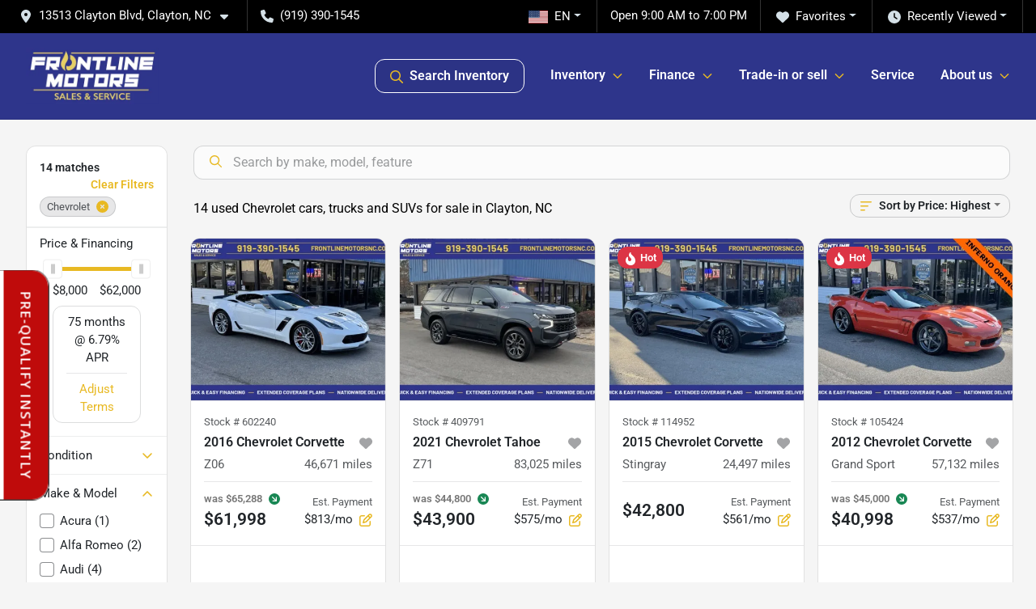

--- FILE ---
content_type: text/html; charset=utf-8
request_url: https://www.frontlinemotorsnc.com/chevrolet
body_size: 25761
content:
<!DOCTYPE html><html lang="en"><head><meta charSet="utf-8" data-next-head=""/><meta name="viewport" content="width=device-width, initial-scale=1.0" class="jsx-1554457884" data-next-head=""/><link rel="icon" href="https://static.overfuel.com/dealers/frontline-motors-sales-and-service/image/favicon-32x32.png" class="jsx-1554457884" data-next-head=""/><link rel="apple-touch-icon" sizes="180x180" href="https://static.overfuel.com/dealers/frontline-motors-sales-and-service/image/apple-touch-icon.png" class="jsx-1554457884" data-next-head=""/><link rel="icon" type="image/png" sizes="192x192" href="https://static.overfuel.com/dealers/frontline-motors-sales-and-service/image/android-chrome-192x192.png" class="jsx-1554457884" data-next-head=""/><link rel="icon" type="image/png" sizes="512x512" href="https://static.overfuel.com/dealers/frontline-motors-sales-and-service/image/android-chrome-512x512.png" class="jsx-1554457884" data-next-head=""/><meta property="og:url" content="https://www.frontlinemotorsnc.com/chevrolet" class="jsx-1554457884" data-next-head=""/><meta property="og:site_name" content="Frontline Motors Sales and Service" class="jsx-1554457884" data-next-head=""/><meta property="og:type" content="website" class="jsx-1554457884" data-next-head=""/><meta property="og:image" content="https://static.overfuel.com/dealers/frontline-motors-sales-and-service/image/frontline-motors-og.webp" class="jsx-1554457884" data-next-head=""/><meta name="format-detection" content="telephone=no,address=no" class="jsx-1554457884" data-next-head=""/><meta name="google-site-verification" content="ZU9LIHK3C0ztqRBPxQMJKffYuBkez15M6EJFixWpR3o" class="jsx-1554457884" data-next-head=""/><link rel="preload" href="/font/roboto-v48-latin-regular.woff2" as="font" type="font/woff2" crossorigin="anonymous" class="jsx-b1edb5e55a1a9cb8" data-next-head=""/><link rel="preload" href="/font/roboto-v48-latin-600.woff2" as="font" type="font/woff2" crossorigin="anonymous" class="jsx-b1edb5e55a1a9cb8" data-next-head=""/><link rel="preload" href="/font/roboto-v48-latin-900.woff2" as="font" type="font/woff2" crossorigin="anonymous" class="jsx-b1edb5e55a1a9cb8" data-next-head=""/><title data-next-head="">14 used Chevrolet cars, trucks and SUVs for sale in Clayton, NC | Frontline Motors Sales and Service</title><meta property="og:title" content="14 used Chevrolet cars, trucks and SUVs for sale in Clayton, NC | Frontline Motors Sales and Service" data-next-head=""/><meta name="description" content="Shop Frontline Motors Sales and Service selection of 14 used Chevrolet cars, trucks and SUVs for sale in Clayton, NC" data-next-head=""/><meta property="og:description" content="Shop Frontline Motors Sales and Service selection of 14 used Chevrolet cars, trucks and SUVs for sale in Clayton, NC" data-next-head=""/><link rel="canonical" href="https://www.frontlinemotorsnc.com/chevrolet" data-next-head=""/><link rel="preload" href="/_next/static/css/9ebcac98439c41a3.css" as="style"/><script type="application/ld+json" class="jsx-1554457884" data-next-head="">{"@context":"https://schema.org","@type":"Organization","url":"https://www.frontlinemotorsnc.com","logo":"https://static.overfuel.com/dealers/frontline-motors-sales-and-service/image/android-chrome-192x192.png"}</script><link rel="preload" as="image" imageSrcSet="https://static.overfuel.com/dealers/frontline-motors-sales-and-service/image/frontline-motors-logo.webp?w=256&amp;q=80 1x, https://static.overfuel.com/dealers/frontline-motors-sales-and-service/image/frontline-motors-logo.webp?w=384&amp;q=80 2x" fetchPriority="high" data-next-head=""/><link rel="preload" as="image" imageSrcSet="https://static.overfuel.com/dealers/frontline-motors-sales-and-service/image/frontline-motors-logo.webp?w=128&amp;q=80 1x, https://static.overfuel.com/dealers/frontline-motors-sales-and-service/image/frontline-motors-logo.webp?w=256&amp;q=80 2x" fetchPriority="high" data-next-head=""/><script id="gainit" data-nscript="beforeInteractive">
            window.dataLayer = window.dataLayer || [];
            function gtag(){ window.dataLayer.push(arguments); }
            gtag('js', new Date());
            gtag('config', 'G-XZN23QRGXH');
            
          </script><link rel="stylesheet" href="/_next/static/css/9ebcac98439c41a3.css" data-n-g=""/><noscript data-n-css=""></noscript><script defer="" noModule="" src="/_next/static/chunks/polyfills-42372ed130431b0a.js"></script><script id="gatag" src="/gtag/js?id=G-XZN23QRGXH&amp;l=dataLayer" defer="" data-nscript="beforeInteractive"></script><script src="https://content-container.edmunds.com/1921578.js" defer="" data-nscript="beforeInteractive"></script><script defer="" src="/_next/static/chunks/8475.47831073e1b6ffaf.js"></script><script defer="" src="/_next/static/chunks/5601.9c144d6328ba2581.js"></script><script defer="" src="/_next/static/chunks/4744.3238be3c0e11f459.js"></script><script defer="" src="/_next/static/chunks/748.c76f477143a8f116.js"></script><script defer="" src="/_next/static/chunks/2056.fe5fbb4ced7daed5.js"></script><script defer="" src="/_next/static/chunks/04ce947b-1a2fb7fb7f4eb2eb.js"></script><script defer="" src="/_next/static/chunks/7115-0e695373b530fcce.js"></script><script defer="" src="/_next/static/chunks/9320-d3cb4c548ab2883c.js"></script><script defer="" src="/_next/static/chunks/655-f32d8bd654120190.js"></script><script defer="" src="/_next/static/chunks/2033-ccbb47b0b86c3b08.js"></script><script defer="" src="/_next/static/chunks/872.15bd6bfb5d8cdca5.js"></script><script defer="" src="/_next/static/chunks/4610.cb5fe67beaf7f1de.js"></script><script defer="" src="/_next/static/chunks/3014.a9a0b5ab652f98e8.js"></script><script defer="" src="/_next/static/chunks/476.d481209788d7a27f.js"></script><script defer="" src="/_next/static/chunks/5966.a6950bae3b83abc2.js"></script><script defer="" src="/_next/static/chunks/4116.b23f12c7cc68b06b.js"></script><script defer="" src="/_next/static/chunks/6985.c321d642c328bfd5.js"></script><script defer="" src="/_next/static/chunks/4851.6e2fd352c54a4585.js"></script><script defer="" src="/_next/static/chunks/1125.640fa5418fefa5e2.js"></script><script src="/_next/static/chunks/webpack-396f4d16e82f8bb1.js" defer=""></script><script src="/_next/static/chunks/framework-77dff60c8c44585c.js" defer=""></script><script src="/_next/static/chunks/main-819ca9995167ee4f.js" defer=""></script><script src="/_next/static/chunks/pages/_app-d70018bfe3524097.js" defer=""></script><script src="/_next/static/chunks/8230-fd615141ef99310a.js" defer=""></script><script src="/_next/static/chunks/7856-db7bf741a0ee53d2.js" defer=""></script><script src="/_next/static/chunks/4587-68b5c796bc85d386.js" defer=""></script><script src="/_next/static/chunks/1423-77cd04bb72d43ce6.js" defer=""></script><script src="/_next/static/chunks/4761-d55ae15e52027e06.js" defer=""></script><script src="/_next/static/chunks/6554-17ce05496a22ed1d.js" defer=""></script><script src="/_next/static/chunks/2439-be50dbabb48591ef.js" defer=""></script><script src="/_next/static/chunks/4204-2d23ae957a7fea54.js" defer=""></script><script src="/_next/static/chunks/9086-57110936e1d9f18a.js" defer=""></script><script src="/_next/static/chunks/4159-72e26b6c8b5e4fcf.js" defer=""></script><script src="/_next/static/chunks/8670-5388bb14ca8a6ed3.js" defer=""></script><script src="/_next/static/chunks/7265-749e906ff613fcd6.js" defer=""></script><script src="/_next/static/chunks/2775-3db6e184bc3b7a64.js" defer=""></script><script src="/_next/static/chunks/1646-3e7dd0c8dea625e4.js" defer=""></script><script src="/_next/static/chunks/pages/inventory-1f874b40e4989b67.js" defer=""></script><script src="/_next/static/Tww7YN66vdFG_9KOnHrxJ/_buildManifest.js" defer=""></script><script src="/_next/static/Tww7YN66vdFG_9KOnHrxJ/_ssgManifest.js" defer=""></script><style id="__jsx-b1edb5e55a1a9cb8">@font-face{font-display:s block;font-family:"Roboto";font-style:normal;font-weight:400;src:url("/font/roboto-v48-latin-regular.woff2")format("woff2")}@font-face{font-display:block;font-family:"Roboto";font-style:normal;font-weight:600;src:url("/font/roboto-v48-latin-600.woff2")format("woff2")}@font-face{font-display:block;font-family:"Roboto";font-style:normal;font-weight:900;src:url("/font/roboto-v48-latin-900.woff2")format("woff2")}body{font-family:"Roboto",system-ui,Arial,sans-serif!important}</style><style id="__jsx-1554457884">:root{--color-primary:#e8b923;--color-secondary:#2E358B;--color-highlight:#4e5155;--persistent-banner-background-color:#e8b923;--persistent-banner-text-color:#212529;--srp-height:75%;--cookie-consent-bg:#343a40;--cookie-consent-text:#fff;--cookie-consent-link:#fff}body{letter-spacing:0;background:#f5f5f5;font-size:.95rem;top:0px!important} #mobile-nav{background:#2E358B}#header-nav ul li{position:relative;color:#fff;display:inline-block;padding:1.5rem 1rem;text-transform:none;font-size:16px}#header-nav a.noChildren{color:#fff}.text-primary,svg.text-primary,.blog-article a:not(.btn),.blog-article a:not(.btn):visited{color:var(--color-primary)!important;fill:var(--color-primary)}.blog-article a:not(.btn) svg,.blog-article a:not(.btn):visited svg{fill:var(--color-primary)!important}.bg-preheader{background:#000000;color:#fff}.text-preheader{color:#fff!important}.bg-preheader i,.bg-preheader svg,.bg-preheader .dropdown-toggle::after{color:#d4e0e7!important;fill:#d4e0e7!important}.bg-header{background:#2E358B}.bg-footer{background:#2E358B}.bg-heroSearch{background:black;padding:6rem 0;position:relative;overflow-x:clip;-webkit-background-size:cover!important;-moz-background-size:cover!important;-o-background-size:cover!important;background-size:cover!important;background-position:center center;background-repeat:no-repeat}.bg-heroSearch #hero-img{left:0;bottom:0}.text-highlight{color:#4e5155!important}.btn-outline-primary,.btn-outline-primary:hover{border-color:var(--color-primary);color:var(--color-primary)}.btn-outline-primary svg,.btn-outline-primary:hover svg,.btn-link svg{fill:var(--color-primary)}#top-banner svg{fill:#fff!important}.btn-outline-primary:focus{color:inherit}.btn-default:active{color:white!important}.btn-default:active svg{fill:white}.btn-link.show svg{fill:white!important}.btn-link.show::after{color:#fff!important}.cElement a,.cElement a:hover{color:var(--color-primary)}.cElement a.btn:not(.btn-outline-primary):not(.btn-primary){color:#fff}.split-boxes{background-image:linear-gradient(90deg,var(--color-secondary),var(--color-secondary)50%,var(--color-primary)0,var(--color-primary))}.img-srp-container:before{display:block;content:"";width:100%;padding-top:75%}.btn-outline-primary:disabled{color:var(--color-primary)!important;border-color:var(--color-primary)!important}.aiBg{position:relative;background:linear-gradient(90deg,var(--color-primary),#ccc);border-radius:14px;padding:2px}.aiBg input{border:0!important;z-index:5}.react-datepicker__day--selected,.react-datepicker__day--in-selecting-range,.react-datepicker__day--in-range,.react-datepicker__month-text--selected,.react-datepicker__month-text--in-selecting-range,.react-datepicker__month-text--in-range,.react-datepicker__quarter-text--selected,.react-datepicker__quarter-text--in-selecting-range,.react-datepicker__quarter-text--in-range,.react-datepicker__year-text--selected,.react-datepicker__year-text--in-selecting-range,.react-datepicker__year-text--in-range,.react-datepicker__day--keyboard-selected:hover,.react-datepicker__month-text--keyboard-selected:hover,.react-datepicker__quarter-text--keyboard-selected:hover,.react-datepicker__year-text--keyboard-selected:hover{background-color:var(--color-primary);color:white}.text-secondary{color:var(--color-secondary)!important}.ribbon span{background-color:var(--color-primary)!important}.border-primary,html:not([dir=rtl]) .border-primary,html[dir=rtl] .border-primary{border-color:var(--color-primary)!important}.drag-active{border:1px dashed var(--color-primary)!important}.progress-bar,.bg-primary,.badge-primary,.btn-primary,.nav-pills .nav-link.active,.nav-pills .nav-link.active:hover,.nav-pills .nav-link.active:focus,.btn-check:checked+.btn,.btn.active,.btn.show,.btn:first-child:active,:not(.btn-check)+.btn:active{background-color:var(--color-primary)!important}.btn-primary,.btn-check:checked+.btn,.btn.active,.btn.show,.btn:first-child:active,:not(.btn-check)+.btn:active{border-color:var(--color-primary)!important}.btn-secondary{background-color:var(--color-secondary)!important;border-color:var(--color-secondary)!important}.btn-secondary:focus,.btn-secondary.focus{border-color:var(--color-secondary)!important}.btn-primary:focus,.btn-primary.focus{border-color:var(--color-primary)!important}.btn-primary.disabled,.btn-primary:disabled{border-color:var(--color-primary)!important;background:var(--color-primary)!important}.border-theme,.btn-group .btn-primary,.input-group-prepend .btn-primary,.input-group-append .btn-primary{border-color:var(--color-primary)!important}.rdp-button:focus:not([disabled]),.rdp-button:active:not([disabled]){background-color:#f5f5f5!important;border-color:var(--color-primary)!important}.rdp-day_selected:not([disabled]),.rdp-day_selected:focus:not([disabled]),.rdp-day_selected:active:not([disabled]),.rdp-day_selected:hover:not([disabled]){background-color:var(--color-primary)!important}.btn-group .active svg{color:var(--color-primary)!important}#header-nav ul li::after{border-color:var(--color-primary)!important}.bg-secondary,.badge-secondary{background-color:var(--color-secondary)!important;color:white!important}#languagedropdown{color:#fff;text-decoration:none;margin-top:-3px}.goog-te-combo{width:100%;background:#000000!important;color:#fff!important;border:none;font-size:.9rem!important;font-family:inherit!important;margin:1px 0!important;-webkit-appearance:none}#persistent_banner_desktop,#persistent_banner_mobile,#persistent_banner_desktop a,#persistent_banner_mobile a{background-color:#e8b923;z-index:5;color:#212529!important}.gg-app{z-index:1!important}@media(max-width:575px){.bg-heroSearch #hero-img-mobile{object-fit:cover;width:100%!important;height:100%!important;top:0}
        }@media(min-width:576px){.bg-heroSearch{padding:7rem 0;position:relative;background-image:url("https://static.overfuel.com/dealers/frontline-motors-sales-and-service/image/Front-Line-Motors.webp");-webkit-background-size:cover!important;-moz-background-size:cover!important;-o-background-size:cover!important;background-size:cover!important;background-position:top center;background-repeat:no-repeat}.srpCardLocation{cursor:default!important}.srpCardLocation .fa-phone{display:none!important}}#top-banner {background-color: #e8b923 !important; }
        
        .bg-header #search_desktop { color: #fff !important; border: 1px solid #fff !important; }

@media screen and (max-width: 575px) {
  .bg-heroSearch { padding: 5.6rem 0; }
  .bg-heroSearch .zIndex2 { margin-top: 0px; }
}

@media (min-width: 576px) and (max-width: 799px) {
  .bg-heroSearch .zIndex2 { margin-top: 60px; }
}

@media (min-width: 800px) and (max-width: 1024px) {
  .bg-heroSearch .zIndex2 { margin-top: 60px; }
}

@media (min-width: 1025px) and (max-width: 1440px) {
  .bg-heroSearch .zIndex2 { margin-top: 60px; }
}

@media (min-width: 1441px) {
  .bg-heroSearch .zIndex2 { margin-top: 120px; }
}

.bg-heroSearch h1, .bg-heroSearch h2 { position: absolute; clip: rect(1px, 1px, 1px, 1px); -webkit-clip-path: inset(0px 0px 99.9% 99.9%); clip-path: inset(0px 0px 99.9% 99.9%); overflow: hidden; height: 1px; width: 1px; padding: 0; border: 0; }


        

        
      </style><style id="__jsx-3976402407">.container-fluid{max-width:2548px!important}#desktop-search{width:100%}#header-nav ul li,#search_desktop{font-weight:600}#header-nav ul li ul{top:3.5rem;border-radius:12px}#header-nav ul>li:last-of-type{padding-right:0!important}#header-nav ul li ul li{font-weight:normal!important}.searchInventory{border-color:#E8E8E8!important;padding:1.5rem 1rem}.searchInventory svg{fill:#e8b923}#googletranslate{padding-top:.6rem}.route-home #persistent-search{display:none}.card{overflow:hidden;border:1px solid transparent!important;box-shadow:0 0 0!important;border:1px solid#e1e1e1!important;border-radius:12px!important}.card-header{border-radius:12px 12px 0 0!important}.card-footer:last-child{border-radius:0 0 12px 12px!important}.rounded,.btn,input,.form-control,#home-search-wrapper,.custom-select{border-radius:12px!important}.rounded_bottom{border-bottom-left-radius:12px;border-bottom-right-radius:12px}.btn-group .btn:first-child{border-radius:12px 0 0 12px!important}.btn-group .btn:last-child{border-radius:0 12px 12px 0!important}.btn-group .btn{border-radius:0!important}.btn-group .btn.active{border-color:#e8b923!important}.input-group>.form-control:not(.border-radius-0):not(:first-child),.input-group>.custom-select:not(.border-radius-0):not(:first-child){border-radius:0 12px 12px 0!important}.input-group>.input-group-text.prepend:first-of-type{border-radius:12px 0 0 12px!important}.input-group>.input-group-text.append:last-of-type{border-radius:0 12px 12px 0!important}.border-radius-0{border-radius:0 0 0 0!important;border-bottom-right-radius:0!important;border-bottom-left-radius:0!important;border-top-right-radius:0!important;border-top-left-radius:0!important}.accordion-item:first-of-type{border-radius:12px 12px 0 0!important}.accordion-item:last-of-type{border-radius:0 0 12px 12px!important}</style><style data-styled="" data-styled-version="6.3.8">.dYClpH{position:absolute;left:0;width:100%;fill:rgba(255,255,255,0.75);z-index:2;text-align:center;}/*!sc*/
.dYClpH .active{fill:#fff;}/*!sc*/
@media(min-width:575px){.dYClpH{display:none;}}/*!sc*/
data-styled.g8[id="sc-a592eecc-1"]{content:"dYClpH,"}/*!sc*/
.hAziuE{position:absolute;top:5px;left:0;width:100%;height:100%;z-index:1;}/*!sc*/
.hAziuE .left-toggle{position:absolute;background-color:rgb(0,0,0,.6);top:35%;left:0;padding:0.5rem;}/*!sc*/
.hAziuE .right-toggle{position:absolute;background-color:rgb(0,0,0,.6);top:35%;right:0;padding:0.5rem;}/*!sc*/
@media(min-width:575px){.hAziuE .toggle{display:none;}.hAziuE:hover .toggle{display:block!important;}}/*!sc*/
data-styled.g9[id="sc-a592eecc-2"]{content:"hAziuE,"}/*!sc*/
.bPXTyO{position:fixed;content:'';top:63px;left:0;z-index:25;}/*!sc*/
.bPXTyO.searchVisible{height:calc(100% - 67px);overflow:scroll;}/*!sc*/
data-styled.g19[id="sc-2cecbaee-0"]{content:"bPXTyO,"}/*!sc*/
</style></head><body> <link rel="preload" as="image" imageSrcSet="https://static.overfuel.com/dealers/frontline-motors-sales-and-service/image/frontline-motors-logo.webp?w=256&amp;q=80 1x, https://static.overfuel.com/dealers/frontline-motors-sales-and-service/image/frontline-motors-logo.webp?w=384&amp;q=80 2x" fetchPriority="high"/><link rel="preload" as="image" imageSrcSet="https://static.overfuel.com/dealers/frontline-motors-sales-and-service/image/frontline-motors-logo.webp?w=128&amp;q=80 1x, https://static.overfuel.com/dealers/frontline-motors-sales-and-service/image/frontline-motors-logo.webp?w=256&amp;q=80 2x" fetchPriority="high"/><link rel="preload" as="image" imageSrcSet="https://static.overfuel.com/photos/309/1141165/image-1-thumb.webp?w=640&amp;q=80 1x, https://static.overfuel.com/photos/309/1141165/image-1-thumb.webp?w=1920&amp;q=80 2x" fetchPriority="high"/><link rel="preload" as="image" imageSrcSet="https://static.overfuel.com/photos/309/1141165/image-2-thumb.webp?w=640&amp;q=80 1x, https://static.overfuel.com/photos/309/1141165/image-2-thumb.webp?w=1920&amp;q=80 2x" fetchPriority="high"/><link rel="preload" as="image" imageSrcSet="https://static.overfuel.com/photos/309/1149352/image-1-thumb.webp?w=640&amp;q=80 1x, https://static.overfuel.com/photos/309/1149352/image-1-thumb.webp?w=1920&amp;q=80 2x" fetchPriority="high"/><link rel="preload" as="image" imageSrcSet="https://static.overfuel.com/photos/309/1149352/image-2-thumb.webp?w=640&amp;q=80 1x, https://static.overfuel.com/photos/309/1149352/image-2-thumb.webp?w=1920&amp;q=80 2x" fetchPriority="high"/><link rel="preload" as="image" imageSrcSet="https://static.overfuel.com/photos/309/1185965/image-1-thumb.webp?w=640&amp;q=80 1x, https://static.overfuel.com/photos/309/1185965/image-1-thumb.webp?w=1920&amp;q=80 2x" fetchPriority="high"/><link rel="preload" as="image" imageSrcSet="https://static.overfuel.com/photos/309/1185965/image-2-thumb.webp?w=640&amp;q=80 1x, https://static.overfuel.com/photos/309/1185965/image-2-thumb.webp?w=1920&amp;q=80 2x" fetchPriority="high"/><link rel="preload" as="image" imageSrcSet="https://static.overfuel.com/photos/309/727878/image-1-thumb.webp?w=640&amp;q=80 1x, https://static.overfuel.com/photos/309/727878/image-1-thumb.webp?w=1920&amp;q=80 2x" fetchPriority="high"/><link rel="preload" as="image" imageSrcSet="https://static.overfuel.com/photos/309/727878/image-2-thumb.webp?w=640&amp;q=80 1x, https://static.overfuel.com/photos/309/727878/image-2-thumb.webp?w=1920&amp;q=80 2x" fetchPriority="high"/><link rel="preload" as="image" imageSrcSet="https://static.overfuel.com/photos/309/718847/image-1-thumb.webp?w=640&amp;q=80 1x, https://static.overfuel.com/photos/309/718847/image-1-thumb.webp?w=1920&amp;q=80 2x" fetchPriority="high"/><link rel="preload" as="image" imageSrcSet="https://static.overfuel.com/photos/309/718847/image-2-thumb.webp?w=640&amp;q=80 1x, https://static.overfuel.com/photos/309/718847/image-2-thumb.webp?w=1920&amp;q=80 2x" fetchPriority="high"/><link rel="preload" as="image" imageSrcSet="https://static.overfuel.com/photos/309/1145585/image-1-thumb.webp?w=640&amp;q=80 1x, https://static.overfuel.com/photos/309/1145585/image-1-thumb.webp?w=1920&amp;q=80 2x" fetchPriority="high"/><link rel="preload" as="image" imageSrcSet="https://static.overfuel.com/photos/309/1145585/image-2-thumb.webp?w=640&amp;q=80 1x, https://static.overfuel.com/photos/309/1145585/image-2-thumb.webp?w=1920&amp;q=80 2x" fetchPriority="high"/><div id="__next"><script type="application/ld+json" class="jsx-1554457884">{"@context":"https://schema.org","@type":["AutoDealer","LocalBusiness"],"name":"Frontline Motors Clayton","image":"https://static.overfuel.com/dealers/frontline-motors-sales-and-service/image/frontline-motors-og.webp","@id":"https://www.frontlinemotorsnc.com/#organization","url":"https://www.frontlinemotorsnc.com/","telephone":"+19193901545","address":{"@type":"PostalAddress","streetAddress":"13513 Clayton Blvd","addressLocality":"Clayton","addressRegion":"NC","postalCode":"27520","addressCountry":"US"},"geo":{"@type":"GeoCoordinates","latitude":35.5562329,"longitude":-78.4072553},"openingHoursSpecification":[{"@type":"OpeningHoursSpecification","dayOfWeek":"Monday","opens":"09:00","closes":"19:00"},{"@type":"OpeningHoursSpecification","dayOfWeek":"Tuesday","opens":"09:00","closes":"19:00"},{"@type":"OpeningHoursSpecification","dayOfWeek":"Wednesday","opens":"09:00","closes":"19:00"},{"@type":"OpeningHoursSpecification","dayOfWeek":"Thursday","opens":"09:00","closes":"19:00"},{"@type":"OpeningHoursSpecification","dayOfWeek":"Friday","opens":"09:00","closes":"19:00"},{"@type":"OpeningHoursSpecification","dayOfWeek":"Saturday","opens":"09:00","closes":"19:00"}],"sameAs":["https://www.facebook.com/frontlinemotorsncc","https://www.instagram.com/frontlinemotorsnc/"],"aggregateRating":{"@type":"AggregateRating","ratingValue":4.8,"reviewCount":2285},"hasMap":"https://maps.google.com/?q=13513+Clayton+Blvd+Clayton+NC+27520","contactPoint":[{"@type":"ContactPoint","contactType":"Sales","telephone":"+19193901545","availableLanguage":["English","Spanish"],"areaServed":"US"}],"knowsAbout":["used cars","trade-in","auto financing","vehicle service"]}</script><div translate="no" class="jsx-1554457884 notranslate"><div id="google_translate_element" style="display:none" class="jsx-1554457884"></div></div><div class="mode-undefined full_width route-srp"><header role="banner" class="d-none d-xl-block " id="header-desktop"><div class="border-bottom bg-preheader text-preheader theme-dark"><div class="container-fluid"><div class="row"><div class="col"><div class="py-2 ps-2 pe-3 d-inline-block cursor-pointer border-end position-relative locationDropdown" role="button" data-cy="header-location-dropdown"><span class="d-inline-block faIcon ofa-solid ofa-location-dot me-2"><svg height="16" width="16" fill="inherit"><use xlink:href="/solid.svg#location-dot"></use></svg></span><span class="d-inline-block me-1 notranslate">13513 Clayton Blvd, Clayton, NC<span class="d-inline-block faIcon ofa-solid ofa-caret-down ms-2"><svg height="16" width="16" fill="inherit"><use xlink:href="/solid.svg#caret-down"></use></svg></span></span></div><div class="py-2  px-3 d-inline-block "><span data-cy="header-phone" role="button" class="text-preheader"><span class="d-inline-block faIcon ofa-solid ofa-phone me-2"><svg height="16" width="16" fill="inherit"><use xlink:href="/solid.svg#phone"></use></svg></span>(919) 390-1545</span></div><div class="float-end py-2 text-end border-end"><div class="dropdown"><button type="button" id="recents" aria-expanded="false" class="py-0 text-decoration-none text-white dropdown-toggle btn btn-link"><span class="d-inline-block faIcon ofa-solid ofa-clock me-2 float-start mt-0"><svg height="16" width="16" fill="inherit"><use xlink:href="/solid.svg#clock"></use></svg></span>Recently Viewed</button></div></div><div class="float-end py-2 border-end text-end"><div class="dropdown"><button type="button" id="favorites" aria-expanded="false" class="py-0 text-decoration-none text-white dropdown-toggle btn btn-link"><span class="d-inline-block faIcon ofa-solid ofa-heart me-2"><svg height="16" width="16" fill="inherit"><use xlink:href="/solid.svg#heart"></use></svg></span>Favorites</button></div></div><div class="py-2 px-3 float-end text-end border-end" id="currentLocation"><span>Open 9:00 AM to 7:00 PM</span></div><div class="float-end py-2 border-end text-end"></div></div></div></div></div><div class="px-3 border-bottom bg-header position-relative py-2" id="interior_header"><div class="container-fluid"><div class="d-flex align-items-center"><a title="Frontline Motors Sales and Service" id="logo-link" href="/"><img alt="Frontline Motors Sales and Service" id="logo" fetchPriority="high" loading="eager" width="164" height="70" decoding="async" data-nimg="1" style="color:transparent" srcSet="https://static.overfuel.com/dealers/frontline-motors-sales-and-service/image/frontline-motors-logo.webp?w=256&amp;q=80 1x, https://static.overfuel.com/dealers/frontline-motors-sales-and-service/image/frontline-motors-logo.webp?w=384&amp;q=80 2x" src="https://static.overfuel.com/dealers/frontline-motors-sales-and-service/image/frontline-motors-logo.webp?w=384&amp;q=80"/></a><div class="ms-auto" id="header-nav"><ul><li class="searchInventory"><button type="button" id="search_desktop" title="Browse Inventory" class="text-decoration-none text-dark bg-light btn btn-link"><span class="d-inline-block faIcon ofa-regular ofa-magnifying-glass me-2"><svg height="16" width="16" fill="inherit"><use xlink:href="/regular.svg#magnifying-glass"></use></svg></span>Search Inventory</button></li><li class="cursor-pointer">Inventory<span class="d-inline-block faIcon ofa-regular ofa-angle-down ms-2 text-primary"><svg height="15" width="14" fill="#e8b923"><use xlink:href="/regular.svg#angle-down"></use></svg></span><ul><li class="cursor-pointer"><a target="_self" title="All inventory" class="" href="/inventory">All inventory</a></li><li class="cursor-pointer"><a target="_self" title="Cars" class="" href="/cars">Cars</a></li><li class="cursor-pointer"><a target="_self" title="Trucks" class="" href="/trucks">Trucks</a></li><li class="cursor-pointer"><a target="_self" title="SUVs" class="" href="/suvs">SUVs</a></li><li class="cursor-pointer"><a target="_self" title="Vans" class="" href="/vans">Vans</a></li><li class="cursor-pointer"><a target="_self" title="Convertibles" class="" href="/convertibles">Convertibles</a></li><li class="cursor-pointer"><a target="_self" title="Vehicles under $15k" class="" href="/cars-under-15000-for-sale">Vehicles under $15k</a></li><li class="cursor-pointer"><a target="_self" title="Hatchbacks" class="" href="/hatchbacks">Hatchbacks</a></li></ul></li><li class="cursor-pointer">Finance<span class="d-inline-block faIcon ofa-regular ofa-angle-down ms-2 text-primary"><svg height="15" width="14" fill="#e8b923"><use xlink:href="/regular.svg#angle-down"></use></svg></span><ul><li class="cursor-pointer"><a target="_self" title="Get approved" class="" href="/car-loan">Get approved</a></li><li class="cursor-pointer"><a target="_self" title="Quick Pre-Qualify" class="" href="/get-pre-qualified">Quick Pre-Qualify</a></li><li class="cursor-pointer"><a target="_self" title="Car loan calculator" class="" href="/car-loan-calculator">Car loan calculator</a></li></ul></li><li class="cursor-pointer">Trade-in or sell<span class="d-inline-block faIcon ofa-regular ofa-angle-down ms-2 text-primary"><svg height="15" width="14" fill="#e8b923"><use xlink:href="/regular.svg#angle-down"></use></svg></span><ul><li class="cursor-pointer"><a target="_self" title="Value your trade" class="" href="/car-trade-in-value">Value your trade</a></li></ul></li><li class="cursor-pointer"><a target="_self" title="Service" class="noChildren" href="/schedule-service">Service</a></li><li class="cursor-pointer">About us<span class="d-inline-block faIcon ofa-regular ofa-angle-down ms-2 text-primary"><svg height="15" width="14" fill="#e8b923"><use xlink:href="/regular.svg#angle-down"></use></svg></span><ul><li class="cursor-pointer"><a target="_self" title="Contact us" class="" href="/contact-us">Contact us</a></li><li class="cursor-pointer"><a target="_self" title="Directions" class="" href="/directions">Directions</a></li></ul></li></ul></div></div><div class="clearfix"></div></div></div><div id="openclosed" class="bg-secondary py-2 px-3 text-white text-center d-none">Open from 9:00 AM to 7:00 PM</div></header><div id="mobile-nav" class="border-bottom border-bottom d-xl-none position-fixed d-flex align-items-center w-100"><div class="d-flex w-100 align-items-center " id="mobile-header"><div class="text-left w-100 ps-2" id="mobile-logo"><img alt="Frontline Motors Sales and Service" fetchPriority="high" loading="eager" width="117" height="50" decoding="async" data-nimg="1" style="color:transparent" srcSet="https://static.overfuel.com/dealers/frontline-motors-sales-and-service/image/frontline-motors-logo.webp?w=128&amp;q=80 1x, https://static.overfuel.com/dealers/frontline-motors-sales-and-service/image/frontline-motors-logo.webp?w=256&amp;q=80 2x" src="https://static.overfuel.com/dealers/frontline-motors-sales-and-service/image/frontline-motors-logo.webp?w=256&amp;q=80"/></div><div class="my-0 ms-auto mobilePhone px-2 "><span class="d-inline-block faIcon ofa-solid ofa-phone h3 my-0"><svg height="25" width="25" fill="#fff"><use xlink:href="/solid.svg#phone"></use></svg></span></div><div class="text-end ps-2 "><span class="d-inline-block faIcon ofa-solid ofa-bars h2 me-1 mb-0 mt-n1"><svg height="29" width="29" fill="#fff"><use xlink:href="/solid.svg#bars"></use></svg></span></div></div></div><div style="height:104px" class="d-block d-xl-none" id="mobile-nav-spacer"></div><script type="application/ld+json"></script><main id="inventory-index" class="position-relative path-inventory"><div class="sc-2cecbaee-0 bPXTyO w-100 border-bottom ToolbarMobile bg-white d-block d-xl-none searchHidden"><div class="no-gutters row-bordered text-start text-nowrap sticky-top bg-white border-bottom border-top row"><div class="py-2 pe-2 ps-3 cursor-pointer col-sm-6 col-5"><span class="d-inline-block faIcon ofa-regular ofa-bars-filter text-primary me-2"><svg height="16" width="16" fill="#e8b923"><use xlink:href="/regular.svg#bars-filter"></use></svg></span>Filters</div><div class="py-2 px-3 col-sm-5 col-5"><span class="d-inline-block faIcon ofa-regular ofa-arrow-down-wide-short text-primary me-2"><svg height="16" width="16" fill="#e8b923"><use xlink:href="/regular.svg#arrow-down-wide-short"></use></svg></span>Price</div><div aria-label="Close" class="py-2 pe-3 text-end  col-sm-1 col-2"><span class="d-inline-block faIcon ofa-regular ofa-magnifying-glass text-primary me-2"><svg height="16" width="16" fill="#e8b923"><use xlink:href="/regular.svg#magnifying-glass"></use></svg></span></div></div></div><div class="mb-5 container-fluid"><div class="d-flex mt-3"><div class="d-none d-xl-block filter-container w-20"><div class="p-3"><div class="mb-5 mt-3 mt-md-0 notranslate filterCard card"><div class="pt-3 pb-2 bg-white card-header"><div class="card-title h6 font-weight-bold mb-2">14<!-- --> matches</div></div><form data-cy="filter-section" class="pb-0 mt-sm-0"><div class="price-financing card-footer"><div class="cursor-pointer">Price <!-- -->&amp; Financing</div><div class="mt-2 px-3 collapse show"><div class="opacity-100"><div style="transform:scale(1);cursor:inherit;height:24px;display:flex;width:100%"><div style="height:5px;width:100%;border-radius:4px;background:linear-gradient(to right, #ccc 0%, #ccc 0%, #e8b923 0%, #e8b923 100%, #ccc 100%, #ccc 100%);align-self:center" class="price-financing-slider"><div style="position:absolute;z-index:0;cursor:grab;user-select:none;touch-action:none;-webkit-user-select:none;-moz-user-select:none;-ms-user-select:none;height:24px;width:24px;border-radius:4px;background-color:#FFF;display:flex;justify-content:center;align-items:center;border:1px solid #eee;outline:0;left:0" tabindex="0" aria-valuemax="62000" aria-valuemin="8000" aria-valuenow="8000" draggable="false" aria-label="Accessibility label" role="slider"><div style="height:12px;width:5px;background-color:#CCC"></div></div><div style="position:absolute;z-index:1;cursor:grab;user-select:none;touch-action:none;-webkit-user-select:none;-moz-user-select:none;-ms-user-select:none;height:24px;width:24px;border-radius:4px;background-color:#FFF;display:flex;justify-content:center;align-items:center;border:1px solid #eee;outline:0;left:0" tabindex="0" aria-valuemax="62000" aria-valuemin="8000" aria-valuenow="62000" draggable="false" aria-label="Accessibility label" role="slider"><div style="height:12px;width:5px;background-color:#CCC"></div></div></div></div><div class="mt-1 no-gutters row"><div class="ms-n3 col">$8,000</div><div class="me-n3 text-end col">$62,000</div></div></div><div class="rounded text-sm border my-2 py-2 px-3 text-center">75<!-- --> months @ <span class="notranslate">NaN<!-- -->%</span> APR<div class="text-primary cursor-pointer border-top mt-2 pt-2">Adjust Terms</div></div><input type="hidden" tabindex="-1" id="minprice" name="price[gt]" value="8000"/><input type="hidden" tabindex="-1" id="maxprice" name="price[lt]" value="62000"/></div></div><div class="card-footer"><div class="cursor-pointer py-1" data-cy="toggle-filter-condition">Condition<span class="d-inline-block faIcon ofa-regular ofa-angle-down text-primary float-end"><svg height="16" width="16" fill="#e8b923"><use xlink:href="/regular.svg#angle-down"></use></svg></span></div></div><div class="card-footer"><div class="cursor-pointer py-1" data-cy="toggle-make-model">Make &amp; Model<span class="d-inline-block faIcon ofa-regular ofa-angle-up text-primary float-end"><svg height="16" width="16" fill="#e8b923"><use xlink:href="/regular.svg#angle-up"></use></svg></span></div><div data-cy="filter-make-container" style="overflow-y:auto;max-height:300px"><div class="mt-2 cursor-pointer"><label class="custom-control custom-checkbox" for="ma_Acura"><input type="checkbox" id="ma_Acura" class="custom-control-input" name="make[]" value="Acura"/><span class="custom-control-label">Acura<!-- --> (<!-- -->1<!-- -->)</span></label></div><div class="mt-2 cursor-pointer"><label class="custom-control custom-checkbox" for="ma_Alfa Romeo"><input type="checkbox" id="ma_Alfa Romeo" class="custom-control-input" name="make[]" value="Alfa Romeo"/><span class="custom-control-label">Alfa Romeo<!-- --> (<!-- -->2<!-- -->)</span></label></div><div class="mt-2 cursor-pointer"><label class="custom-control custom-checkbox" for="ma_Audi"><input type="checkbox" id="ma_Audi" class="custom-control-input" name="make[]" value="Audi"/><span class="custom-control-label">Audi<!-- --> (<!-- -->4<!-- -->)</span></label></div><div class="mt-2 cursor-pointer"><label class="custom-control custom-checkbox" for="ma_BMW"><input type="checkbox" id="ma_BMW" class="custom-control-input" name="make[]" value="BMW"/><span class="custom-control-label">BMW<!-- --> (<!-- -->11<!-- -->)</span></label></div><div class="mt-2 cursor-pointer"><label class="custom-control custom-checkbox" for="ma_Buick"><input type="checkbox" id="ma_Buick" class="custom-control-input" name="make[]" value="Buick"/><span class="custom-control-label">Buick<!-- --> (<!-- -->2<!-- -->)</span></label></div><div class="mt-2 cursor-pointer"><label class="custom-control custom-checkbox" for="ma_Cadillac"><input type="checkbox" id="ma_Cadillac" class="custom-control-input" name="make[]" value="Cadillac"/><span class="custom-control-label">Cadillac<!-- --> (<!-- -->4<!-- -->)</span></label></div><div class="mt-2 cursor-pointer"><label class="custom-control custom-checkbox" for="ma_Chevrolet"><input type="checkbox" id="ma_Chevrolet" class="custom-control-input" name="make[]" value="Chevrolet"/><span class="custom-control-label">Chevrolet<!-- --> (<!-- -->14<!-- -->)</span></label></div><div class="mt-2 cursor-pointer"><label class="custom-control custom-checkbox" for="ma_Chrysler"><input type="checkbox" id="ma_Chrysler" class="custom-control-input" name="make[]" value="Chrysler"/><span class="custom-control-label">Chrysler<!-- --> (<!-- -->1<!-- -->)</span></label></div><div class="mt-2 cursor-pointer"><label class="custom-control custom-checkbox" for="ma_Dodge"><input type="checkbox" id="ma_Dodge" class="custom-control-input" name="make[]" value="Dodge"/><span class="custom-control-label">Dodge<!-- --> (<!-- -->4<!-- -->)</span></label></div><div class="mt-2 cursor-pointer"><label class="custom-control custom-checkbox" for="ma_Ford"><input type="checkbox" id="ma_Ford" class="custom-control-input" name="make[]" value="Ford"/><span class="custom-control-label">Ford<!-- --> (<!-- -->20<!-- -->)</span></label></div><div class="mt-2 cursor-pointer"><label class="custom-control custom-checkbox" for="ma_GMC"><input type="checkbox" id="ma_GMC" class="custom-control-input" name="make[]" value="GMC"/><span class="custom-control-label">GMC<!-- --> (<!-- -->6<!-- -->)</span></label></div><div class="mt-2 cursor-pointer"><label class="custom-control custom-checkbox" for="ma_Hyundai"><input type="checkbox" id="ma_Hyundai" class="custom-control-input" name="make[]" value="Hyundai"/><span class="custom-control-label">Hyundai<!-- --> (<!-- -->8<!-- -->)</span></label></div><div class="mt-2 cursor-pointer"><label class="custom-control custom-checkbox" for="ma_Jaguar"><input type="checkbox" id="ma_Jaguar" class="custom-control-input" name="make[]" value="Jaguar"/><span class="custom-control-label">Jaguar<!-- --> (<!-- -->1<!-- -->)</span></label></div><div class="mt-2 cursor-pointer"><label class="custom-control custom-checkbox" for="ma_Jeep"><input type="checkbox" id="ma_Jeep" class="custom-control-input" name="make[]" value="Jeep"/><span class="custom-control-label">Jeep<!-- --> (<!-- -->8<!-- -->)</span></label></div><div class="mt-2 cursor-pointer"><label class="custom-control custom-checkbox" for="ma_Kia"><input type="checkbox" id="ma_Kia" class="custom-control-input" name="make[]" value="Kia"/><span class="custom-control-label">Kia<!-- --> (<!-- -->2<!-- -->)</span></label></div><div class="mt-2 cursor-pointer"><label class="custom-control custom-checkbox" for="ma_Land Rover"><input type="checkbox" id="ma_Land Rover" class="custom-control-input" name="make[]" value="Land Rover"/><span class="custom-control-label">Land Rover<!-- --> (<!-- -->1<!-- -->)</span></label></div><div class="mt-2 cursor-pointer"><label class="custom-control custom-checkbox" for="ma_Lincoln"><input type="checkbox" id="ma_Lincoln" class="custom-control-input" name="make[]" value="Lincoln"/><span class="custom-control-label">Lincoln<!-- --> (<!-- -->3<!-- -->)</span></label></div><div class="mt-2 cursor-pointer"><label class="custom-control custom-checkbox" for="ma_Maserati"><input type="checkbox" id="ma_Maserati" class="custom-control-input" name="make[]" value="Maserati"/><span class="custom-control-label">Maserati<!-- --> (<!-- -->2<!-- -->)</span></label></div><div class="mt-2 cursor-pointer"><label class="custom-control custom-checkbox" for="ma_Mazda"><input type="checkbox" id="ma_Mazda" class="custom-control-input" name="make[]" value="Mazda"/><span class="custom-control-label">Mazda<!-- --> (<!-- -->1<!-- -->)</span></label></div><div class="mt-2 cursor-pointer"><label class="custom-control custom-checkbox" for="ma_Mercedes-Benz"><input type="checkbox" id="ma_Mercedes-Benz" class="custom-control-input" name="make[]" value="Mercedes-Benz"/><span class="custom-control-label">Mercedes-Benz<!-- --> (<!-- -->3<!-- -->)</span></label></div><div class="mt-2 cursor-pointer"><label class="custom-control custom-checkbox" for="ma_MINI"><input type="checkbox" id="ma_MINI" class="custom-control-input" name="make[]" value="MINI"/><span class="custom-control-label">MINI<!-- --> (<!-- -->1<!-- -->)</span></label></div><div class="mt-2 cursor-pointer"><label class="custom-control custom-checkbox" for="ma_Mitsubishi"><input type="checkbox" id="ma_Mitsubishi" class="custom-control-input" name="make[]" value="Mitsubishi"/><span class="custom-control-label">Mitsubishi<!-- --> (<!-- -->1<!-- -->)</span></label></div><div class="mt-2 cursor-pointer"><label class="custom-control custom-checkbox" for="ma_Nissan"><input type="checkbox" id="ma_Nissan" class="custom-control-input" name="make[]" value="Nissan"/><span class="custom-control-label">Nissan<!-- --> (<!-- -->3<!-- -->)</span></label></div><div class="mt-2 cursor-pointer"><label class="custom-control custom-checkbox" for="ma_Porsche"><input type="checkbox" id="ma_Porsche" class="custom-control-input" name="make[]" value="Porsche"/><span class="custom-control-label">Porsche<!-- --> (<!-- -->1<!-- -->)</span></label></div><div class="mt-2 cursor-pointer"><label class="custom-control custom-checkbox" for="ma_Ram"><input type="checkbox" id="ma_Ram" class="custom-control-input" name="make[]" value="Ram"/><span class="custom-control-label">Ram<!-- --> (<!-- -->1<!-- -->)</span></label></div><div class="mt-2 cursor-pointer"><label class="custom-control custom-checkbox" for="ma_Toyota"><input type="checkbox" id="ma_Toyota" class="custom-control-input" name="make[]" value="Toyota"/><span class="custom-control-label">Toyota<!-- --> (<!-- -->1<!-- -->)</span></label></div><div class="mt-2 cursor-pointer"><label class="custom-control custom-checkbox" for="ma_Volkswagen"><input type="checkbox" id="ma_Volkswagen" class="custom-control-input" name="make[]" value="Volkswagen"/><span class="custom-control-label">Volkswagen<!-- --> (<!-- -->1<!-- -->)</span></label></div></div></div><div class="card-footer"><div class="cursor-pointer" data-cy="toggle-yearsmileage">Years &amp; Mileage<span class="d-inline-block faIcon ofa-regular ofa-angle-down text-primary float-end"><svg height="16" width="16" fill="#e8b923"><use xlink:href="/regular.svg#angle-down"></use></svg></span></div></div><div class="card-footer"><div class="cursor-pointer py-1" data-cy="toggle-filter-body">Body Style<span class="d-inline-block faIcon ofa-regular ofa-angle-down text-primary float-end"><svg height="16" width="16" fill="#e8b923"><use xlink:href="/regular.svg#angle-down"></use></svg></span></div></div><div class="card-footer"><div class="cursor-pointer py-1" data-cy="toggle-filter-features">Features<span class="d-inline-block faIcon ofa-regular ofa-angle-down text-primary float-end"><svg height="16" width="16" fill="#e8b923"><use xlink:href="/regular.svg#angle-down"></use></svg></span></div></div><div class="card-footer"><div class="cursor-pointer py-1" data-cy="toggle-filter-seatingcapacity">Seating Capacity<span class="d-inline-block faIcon ofa-regular ofa-angle-down text-primary float-end"><svg height="16" width="16" fill="#e8b923"><use xlink:href="/regular.svg#angle-down"></use></svg></span></div></div><div class="card-footer"><div class="cursor-pointer py-1" data-cy="toggle-filter-exteriorcolor">Exterior Color<span class="d-inline-block faIcon ofa-regular ofa-angle-down text-primary float-end"><svg height="16" width="16" fill="#e8b923"><use xlink:href="/regular.svg#angle-down"></use></svg></span></div></div><div class="card-footer"><div class="cursor-pointer py-1" data-cy="toggle-filter-interiorcolor">Interior Color<span class="d-inline-block faIcon ofa-regular ofa-angle-down text-primary float-end"><svg height="16" width="16" fill="#e8b923"><use xlink:href="/regular.svg#angle-down"></use></svg></span></div></div><div class="card-footer"><div class="cursor-pointer py-1" data-cy="toggle-filter-fuel">Fuel Type<span class="d-inline-block faIcon ofa-regular ofa-angle-down text-primary float-end"><svg height="16" width="16" fill="#e8b923"><use xlink:href="/regular.svg#angle-down"></use></svg></span></div></div><div class="card-footer"><div class="cursor-pointer py-1" data-cy="toggle-filter-transmission">Transmission<span class="d-inline-block faIcon ofa-regular ofa-angle-down text-primary float-end"><svg height="16" width="16" fill="#e8b923"><use xlink:href="/regular.svg#angle-down"></use></svg></span></div></div><div class="card-footer"><div class="cursor-pointer py-1" data-cy="toggle-filter-drivetrain">Drivetrain<span class="d-inline-block faIcon ofa-regular ofa-angle-down text-primary float-end"><svg height="16" width="16" fill="#e8b923"><use xlink:href="/regular.svg#angle-down"></use></svg></span></div></div><div class="card-footer"><div class="cursor-pointer py-1" data-cy="toggle-filter-engine">Engine<span class="d-inline-block faIcon ofa-regular ofa-angle-down text-primary float-end"><svg height="16" width="16" fill="#e8b923"><use xlink:href="/regular.svg#angle-down"></use></svg></span></div></div></form></div></div></div><div class="w-100 ps-0  ps-lg-3 pe-lg-3"><div class="position-relative mt-3"><div class="position-relative"><span class="d-inline-block faIcon ofa-regular ofa-magnifying-glass position-absolute text-primary" style="top:8px;left:20px"><svg height="15" width="15" fill="#e8b923"><use xlink:href="/regular.svg#magnifying-glass"></use></svg></span><input data-cy="input-search" placeholder="Search by make, model, feature" autoComplete="off" tabindex="-1" style="min-width:300px;max-width:100%" type="text" class="ps-5 mt-0  form-control form-control-lg" name="search" value=""/><button type="button" id="closeMobileSearch" class="my-3 w-100 d-none d-sm-none btn btn-default"><span class="d-inline-block faIcon ofa-regular ofa-angle-left float-start text-muted"><svg height="16" width="16" fill="#a3a4a6"><use xlink:href="/regular.svg#angle-left"></use></svg></span>Close Search</button></div></div><div class="d-flex align-items-center my-3 my-lg-4"><h1 class="inventoryheading text-center text-lg-start m-0">14 used Chevrolet cars, trucks and SUVs for sale in Clayton, NC</h1><div class="text-end text-nowrap ms-auto d-flex flex-row justify-content-end"><div class="mt-n2 dropdown"><button type="button" id="sortby" aria-expanded="false" data-cy="sortby" class="text-decoration-none pl-0 border border-dark d-block dropdown-toggle btn btn-link btn-sm"><span class="d-inline-block faIcon ofa-regular ofa-bars-sort text-primary me-2"><svg height="16" width="16" fill="#e8b923"><use xlink:href="/regular.svg#bars-sort"></use></svg></span><strong data-cy="sortby-selected">Sort by <!-- -->Price: Highest</strong></button></div></div></div><div id="inventory-grid" class="mt-0 mt-lg-1 row"><div data-vin="1G1YN2D69G5602240" class="srp-cardcontainer mb-3 ePrice-locked has-discount px-2 make_chevrolet  col-lg-3 col-md-4 col-sm-4 col-12"><div data-cy="vehicle-card" data-priority="true" class="srp-card overflow-hidden h-100 conditionUsed card"><div class="px-0 pt-0 pb-0 card-body"><div class="new-arrival position-relative border-bottom"><a data-cy="inventory-link" title="2016 Chevrolet Corvette Z06" class="position-relative" href="/used-cars/2016-chevrolet-corvette-z06-1G1YN2D69G5602240"><div class="img-srp-container"><div class="sc-a592eecc-2 hAziuE"><div class="toggle left-toggle" data-direction="left"><span class="d-inline-block faIcon ofa-regular ofa-angle-left h2 m-0 text-white"><svg height="29" width="29" fill="white"><use xlink:href="/regular.svg#angle-left"></use></svg></span></div><div class="toggle right-toggle" data-direction="right"><span class="d-inline-block faIcon ofa-regular ofa-angle-right h2 m-0 text-white"><svg height="29" width="29" fill="white"><use xlink:href="/regular.svg#angle-right"></use></svg></span></div></div><div style="top:15px" class="sc-a592eecc-1 dYClpH"><span class="d-inline-block faIcon ofa-regular ofa-circle-dot me-1 active"><svg height="16" width="16" fill="inherit"><use xlink:href="/regular.svg#circle-dot"></use></svg></span><span class="d-inline-block faIcon ofa-solid ofa-circle-small me-1 "><svg height="16" width="16" fill="inherit"><use xlink:href="/solid.svg#circle-small"></use></svg></span><span class="d-inline-block faIcon ofa-solid ofa-circle-small me-1 "><svg height="16" width="16" fill="inherit"><use xlink:href="/solid.svg#circle-small"></use></svg></span><span class="d-inline-block faIcon ofa-solid ofa-circle-small me-1 "><svg height="16" width="16" fill="inherit"><use xlink:href="/solid.svg#circle-small"></use></svg></span><span class="d-inline-block faIcon ofa-solid ofa-circle-small me-1 "><svg height="16" width="16" fill="inherit"><use xlink:href="/solid.svg#circle-small"></use></svg></span></div><img alt="White 2016 Chevrolet Corvette Z06 for sale in Clayton, NC" fetchPriority="high" loading="eager" width="640" height="480" decoding="async" data-nimg="1" class="img-srp d-block" style="color:transparent" srcSet="https://static.overfuel.com/photos/309/1141165/image-1-thumb.webp?w=640&amp;q=80 1x, https://static.overfuel.com/photos/309/1141165/image-1-thumb.webp?w=1920&amp;q=80 2x" src="https://static.overfuel.com/photos/309/1141165/image-1-thumb.webp?w=1920&amp;q=80"/><img alt="Photos of 2016 Chevrolet Corvette Z06 for sale in Clayton, NC at Frontline Motors Clayton" fetchPriority="high" loading="eager" width="640" height="480" decoding="async" data-nimg="1" class="img-srp d-none" style="color:transparent" srcSet="https://static.overfuel.com/photos/309/1141165/image-2-thumb.webp?w=640&amp;q=80 1x, https://static.overfuel.com/photos/309/1141165/image-2-thumb.webp?w=1920&amp;q=80 2x" src="https://static.overfuel.com/photos/309/1141165/image-2-thumb.webp?w=1920&amp;q=80"/><img alt="Another view of 2016 Chevrolet Corvette Z06 for sale in Clayton, NC at Frontline Motors Clayton" fetchPriority="high" loading="lazy" width="640" height="480" decoding="async" data-nimg="1" class="img-srp d-none" style="color:transparent" srcSet="https://static.overfuel.com/photos/309/1141165/image-3-thumb.webp?w=640&amp;q=80 1x, https://static.overfuel.com/photos/309/1141165/image-3-thumb.webp?w=1920&amp;q=80 2x" src="https://static.overfuel.com/photos/309/1141165/image-3-thumb.webp?w=1920&amp;q=80"/><img alt="More photos of 2016 Chevrolet Corvette Z06 at Frontline Motors Clayton, NC" fetchPriority="high" loading="lazy" width="640" height="480" decoding="async" data-nimg="1" class="img-srp d-none" style="color:transparent" srcSet="https://static.overfuel.com/photos/309/1141165/image-4-thumb.webp?w=640&amp;q=80 1x, https://static.overfuel.com/photos/309/1141165/image-4-thumb.webp?w=1920&amp;q=80 2x" src="https://static.overfuel.com/photos/309/1141165/image-4-thumb.webp?w=1920&amp;q=80"/><img alt="More photos of 2016 Chevrolet Corvette Z06 at Frontline Motors Clayton, NC" fetchPriority="high" loading="lazy" width="640" height="480" decoding="async" data-nimg="1" class="img-srp d-none" style="color:transparent" srcSet="https://static.overfuel.com/photos/309/1141165/image-5-thumb.webp?w=640&amp;q=80 1x, https://static.overfuel.com/photos/309/1141165/image-5-thumb.webp?w=1920&amp;q=80 2x" src="https://static.overfuel.com/photos/309/1141165/image-5-thumb.webp?w=1920&amp;q=80"/></div></a></div><div class="px-3 pt-3 pb-0"><div class="d-flex justify-content-between"><small class="opacity-75 srp-stocknum">Stock # <!-- -->602240</small></div><div class="no-gutters mt-1 mb-2 row"><div class="col-11"><div class="text-truncate"><a href="/used-cars/2016-chevrolet-corvette-z06-1G1YN2D69G5602240"><h2 class="h5 m-0 font-weight-bold text-truncate notranslate">2016 Chevrolet Corvette</h2></a></div></div><div class="text-end col-1"><span data-cy="btn-favorite" class="d-inline-block faIcon ofa-solid ofa-heart h4 w-100 d-block text-center text-muted h5 cursor-pointer mb-0"><svg height="16" width="16" fill="#a3a4a6"><use xlink:href="/solid.svg#heart"></use></svg></span></div><div class="srp-miles opacity-75 d-flex w-100 mt-1 col-12"><div class="text-truncate" style="height:24px">Z06<!-- --> </div><div class="ps-2 text-nowrap ms-auto text-end">46,671<!-- --> <!-- -->miles</div></div></div><div class="d-flex align-items-center mb-3 border-top pt-2 srpPriceContainer"><div class="font-weight-bold"><span class="text-muted"><small>was <!-- -->$65,288</small> <span class="d-inline-block faIcon ofa-solid ofa-circle-arrow-down-right ms-1 text-small text-success"><svg height="14" width="14" fill="#198754"><use xlink:href="/solid.svg#circle-arrow-down-right"></use></svg></span><br/></span><span class="h4 font-weight-bold m-0 label-price">$61,998</span></div><div class="text-end text-nowrap ms-auto mt-0"><span class="cursor-pointer" role="button"><small class="opacity-75">Est. Payment</small><br/>$813/mo<span class="d-inline-block faIcon ofa-regular ofa-pen-to-square ms-2 text-primary"><svg height="16" width="16" fill="#e8b923"><use xlink:href="/regular.svg#pen-to-square"></use></svg></span></span></div></div></div></div><div data-test="srpThirdParty"><div class="cargurus-container px-3 pb-3 border-top text-center"><span data-cg-vin="1G1YN2D69G5602240" data-cg-price="61998"></span></div></div></div></div><div data-vin="1GNSKPKD1MR409791" class="srp-cardcontainer mb-3 ePrice-locked has-discount px-2 make_chevrolet  col-lg-3 col-md-4 col-sm-4 col-12"><div data-cy="vehicle-card" data-priority="true" class="srp-card overflow-hidden h-100 conditionUsed card"><div class="px-0 pt-0 pb-0 card-body"><div class="new-arrival position-relative border-bottom"><a data-cy="inventory-link" title="2021 Chevrolet Tahoe Z71" class="position-relative" href="/used-cars/2021-chevrolet-tahoe-z71-1GNSKPKD1MR409791"><div class="img-srp-container"><div class="sc-a592eecc-2 hAziuE"><div class="toggle left-toggle" data-direction="left"><span class="d-inline-block faIcon ofa-regular ofa-angle-left h2 m-0 text-white"><svg height="29" width="29" fill="white"><use xlink:href="/regular.svg#angle-left"></use></svg></span></div><div class="toggle right-toggle" data-direction="right"><span class="d-inline-block faIcon ofa-regular ofa-angle-right h2 m-0 text-white"><svg height="29" width="29" fill="white"><use xlink:href="/regular.svg#angle-right"></use></svg></span></div></div><div style="top:15px" class="sc-a592eecc-1 dYClpH"><span class="d-inline-block faIcon ofa-regular ofa-circle-dot me-1 active"><svg height="16" width="16" fill="inherit"><use xlink:href="/regular.svg#circle-dot"></use></svg></span><span class="d-inline-block faIcon ofa-solid ofa-circle-small me-1 "><svg height="16" width="16" fill="inherit"><use xlink:href="/solid.svg#circle-small"></use></svg></span><span class="d-inline-block faIcon ofa-solid ofa-circle-small me-1 "><svg height="16" width="16" fill="inherit"><use xlink:href="/solid.svg#circle-small"></use></svg></span><span class="d-inline-block faIcon ofa-solid ofa-circle-small me-1 "><svg height="16" width="16" fill="inherit"><use xlink:href="/solid.svg#circle-small"></use></svg></span><span class="d-inline-block faIcon ofa-solid ofa-circle-small me-1 "><svg height="16" width="16" fill="inherit"><use xlink:href="/solid.svg#circle-small"></use></svg></span></div><img alt="Gray 2021 Chevrolet Tahoe Z71 for sale in Clayton, NC" fetchPriority="high" loading="eager" width="640" height="480" decoding="async" data-nimg="1" class="img-srp d-block" style="color:transparent" srcSet="https://static.overfuel.com/photos/309/1149352/image-1-thumb.webp?w=640&amp;q=80 1x, https://static.overfuel.com/photos/309/1149352/image-1-thumb.webp?w=1920&amp;q=80 2x" src="https://static.overfuel.com/photos/309/1149352/image-1-thumb.webp?w=1920&amp;q=80"/><img alt="Photos of 2021 Chevrolet Tahoe Z71 for sale in Clayton, NC at Frontline Motors Clayton" fetchPriority="high" loading="eager" width="640" height="480" decoding="async" data-nimg="1" class="img-srp d-none" style="color:transparent" srcSet="https://static.overfuel.com/photos/309/1149352/image-2-thumb.webp?w=640&amp;q=80 1x, https://static.overfuel.com/photos/309/1149352/image-2-thumb.webp?w=1920&amp;q=80 2x" src="https://static.overfuel.com/photos/309/1149352/image-2-thumb.webp?w=1920&amp;q=80"/><img alt="Another view of 2021 Chevrolet Tahoe Z71 for sale in Clayton, NC at Frontline Motors Clayton" fetchPriority="high" loading="lazy" width="640" height="480" decoding="async" data-nimg="1" class="img-srp d-none" style="color:transparent" srcSet="https://static.overfuel.com/photos/309/1149352/image-3-thumb.webp?w=640&amp;q=80 1x, https://static.overfuel.com/photos/309/1149352/image-3-thumb.webp?w=1920&amp;q=80 2x" src="https://static.overfuel.com/photos/309/1149352/image-3-thumb.webp?w=1920&amp;q=80"/><img alt="More photos of 2021 Chevrolet Tahoe Z71 at Frontline Motors Clayton, NC" fetchPriority="high" loading="lazy" width="640" height="480" decoding="async" data-nimg="1" class="img-srp d-none" style="color:transparent" srcSet="https://static.overfuel.com/photos/309/1149352/image-4-thumb.webp?w=640&amp;q=80 1x, https://static.overfuel.com/photos/309/1149352/image-4-thumb.webp?w=1920&amp;q=80 2x" src="https://static.overfuel.com/photos/309/1149352/image-4-thumb.webp?w=1920&amp;q=80"/><img alt="More photos of 2021 Chevrolet Tahoe Z71 at Frontline Motors Clayton, NC" fetchPriority="high" loading="lazy" width="640" height="480" decoding="async" data-nimg="1" class="img-srp d-none" style="color:transparent" srcSet="https://static.overfuel.com/photos/309/1149352/image-5-thumb.webp?w=640&amp;q=80 1x, https://static.overfuel.com/photos/309/1149352/image-5-thumb.webp?w=1920&amp;q=80 2x" src="https://static.overfuel.com/photos/309/1149352/image-5-thumb.webp?w=1920&amp;q=80"/></div></a></div><div class="px-3 pt-3 pb-0"><div class="d-flex justify-content-between"><small class="opacity-75 srp-stocknum">Stock # <!-- -->409791</small></div><div class="no-gutters mt-1 mb-2 row"><div class="col-11"><div class="text-truncate"><a href="/used-cars/2021-chevrolet-tahoe-z71-1GNSKPKD1MR409791"><h2 class="h5 m-0 font-weight-bold text-truncate notranslate">2021 Chevrolet Tahoe</h2></a></div></div><div class="text-end col-1"><span data-cy="btn-favorite" class="d-inline-block faIcon ofa-solid ofa-heart h4 w-100 d-block text-center text-muted h5 cursor-pointer mb-0"><svg height="16" width="16" fill="#a3a4a6"><use xlink:href="/solid.svg#heart"></use></svg></span></div><div class="srp-miles opacity-75 d-flex w-100 mt-1 col-12"><div class="text-truncate" style="height:24px">Z71<!-- --> </div><div class="ps-2 text-nowrap ms-auto text-end">83,025<!-- --> <!-- -->miles</div></div></div><div class="d-flex align-items-center mb-3 border-top pt-2 srpPriceContainer"><div class="font-weight-bold"><span class="text-muted"><small>was <!-- -->$44,800</small> <span class="d-inline-block faIcon ofa-solid ofa-circle-arrow-down-right ms-1 text-small text-success"><svg height="14" width="14" fill="#198754"><use xlink:href="/solid.svg#circle-arrow-down-right"></use></svg></span><br/></span><span class="h4 font-weight-bold m-0 label-price">$43,900</span></div><div class="text-end text-nowrap ms-auto mt-0"><span class="cursor-pointer" role="button"><small class="opacity-75">Est. Payment</small><br/>$575/mo<span class="d-inline-block faIcon ofa-regular ofa-pen-to-square ms-2 text-primary"><svg height="16" width="16" fill="#e8b923"><use xlink:href="/regular.svg#pen-to-square"></use></svg></span></span></div></div></div></div><div data-test="srpThirdParty"><div class="cargurus-container px-3 pb-3 border-top text-center"><span data-cg-vin="1GNSKPKD1MR409791" data-cg-price="43900"></span></div></div></div></div><div data-vin="1G1YD2D70F5114952" class="srp-cardcontainer mb-3 ePrice-locked no-discount px-2 make_chevrolet  col-lg-3 col-md-4 col-sm-4 col-12"><div data-cy="vehicle-card" data-priority="true" class="srp-card overflow-hidden h-100 conditionUsed card"><div class="px-0 pt-0 pb-0 card-body"><div class="new-arrival position-relative border-bottom"><div class="bg-danger text-white small py-1 px-2 rounded text-danger font-weight-bold vc-popular"><span class="d-inline-block faIcon ofa-solid ofa-fire-flame-curved me-1 text-white"><svg height="16" width="16" fill="white"><use xlink:href="/solid.svg#fire-flame-curved"></use></svg></span>Hot</div><a data-cy="inventory-link" title="2015 Chevrolet Corvette Stingray" class="position-relative" href="/used-cars/2015-chevrolet-corvette-stingray-1G1YD2D70F5114952"><div class="img-srp-container"><div class="sc-a592eecc-2 hAziuE"><div class="toggle left-toggle" data-direction="left"><span class="d-inline-block faIcon ofa-regular ofa-angle-left h2 m-0 text-white"><svg height="29" width="29" fill="white"><use xlink:href="/regular.svg#angle-left"></use></svg></span></div><div class="toggle right-toggle" data-direction="right"><span class="d-inline-block faIcon ofa-regular ofa-angle-right h2 m-0 text-white"><svg height="29" width="29" fill="white"><use xlink:href="/regular.svg#angle-right"></use></svg></span></div></div><div style="top:15px" class="sc-a592eecc-1 dYClpH"><span class="d-inline-block faIcon ofa-regular ofa-circle-dot me-1 active"><svg height="16" width="16" fill="inherit"><use xlink:href="/regular.svg#circle-dot"></use></svg></span><span class="d-inline-block faIcon ofa-solid ofa-circle-small me-1 "><svg height="16" width="16" fill="inherit"><use xlink:href="/solid.svg#circle-small"></use></svg></span><span class="d-inline-block faIcon ofa-solid ofa-circle-small me-1 "><svg height="16" width="16" fill="inherit"><use xlink:href="/solid.svg#circle-small"></use></svg></span><span class="d-inline-block faIcon ofa-solid ofa-circle-small me-1 "><svg height="16" width="16" fill="inherit"><use xlink:href="/solid.svg#circle-small"></use></svg></span><span class="d-inline-block faIcon ofa-solid ofa-circle-small me-1 "><svg height="16" width="16" fill="inherit"><use xlink:href="/solid.svg#circle-small"></use></svg></span></div><img alt="Black 2015 Chevrolet Corvette Stingray for sale in Clayton, NC" fetchPriority="high" loading="eager" width="640" height="480" decoding="async" data-nimg="1" class="img-srp d-block" style="color:transparent" srcSet="https://static.overfuel.com/photos/309/1185965/image-1-thumb.webp?w=640&amp;q=80 1x, https://static.overfuel.com/photos/309/1185965/image-1-thumb.webp?w=1920&amp;q=80 2x" src="https://static.overfuel.com/photos/309/1185965/image-1-thumb.webp?w=1920&amp;q=80"/><img alt="Photos of 2015 Chevrolet Corvette Stingray for sale in Clayton, NC at Frontline Motors Clayton" fetchPriority="high" loading="eager" width="640" height="480" decoding="async" data-nimg="1" class="img-srp d-none" style="color:transparent" srcSet="https://static.overfuel.com/photos/309/1185965/image-2-thumb.webp?w=640&amp;q=80 1x, https://static.overfuel.com/photos/309/1185965/image-2-thumb.webp?w=1920&amp;q=80 2x" src="https://static.overfuel.com/photos/309/1185965/image-2-thumb.webp?w=1920&amp;q=80"/><img alt="Another view of 2015 Chevrolet Corvette Stingray for sale in Clayton, NC at Frontline Motors Clayton" fetchPriority="high" loading="lazy" width="640" height="480" decoding="async" data-nimg="1" class="img-srp d-none" style="color:transparent" srcSet="https://static.overfuel.com/photos/309/1185965/image-3-thumb.webp?w=640&amp;q=80 1x, https://static.overfuel.com/photos/309/1185965/image-3-thumb.webp?w=1920&amp;q=80 2x" src="https://static.overfuel.com/photos/309/1185965/image-3-thumb.webp?w=1920&amp;q=80"/><img alt="More photos of 2015 Chevrolet Corvette Stingray at Frontline Motors Clayton, NC" fetchPriority="high" loading="lazy" width="640" height="480" decoding="async" data-nimg="1" class="img-srp d-none" style="color:transparent" srcSet="https://static.overfuel.com/photos/309/1185965/image-4-thumb.webp?w=640&amp;q=80 1x, https://static.overfuel.com/photos/309/1185965/image-4-thumb.webp?w=1920&amp;q=80 2x" src="https://static.overfuel.com/photos/309/1185965/image-4-thumb.webp?w=1920&amp;q=80"/><img alt="More photos of 2015 Chevrolet Corvette Stingray at Frontline Motors Clayton, NC" fetchPriority="high" loading="lazy" width="640" height="480" decoding="async" data-nimg="1" class="img-srp d-none" style="color:transparent" srcSet="https://static.overfuel.com/photos/309/1185965/image-5-thumb.webp?w=640&amp;q=80 1x, https://static.overfuel.com/photos/309/1185965/image-5-thumb.webp?w=1920&amp;q=80 2x" src="https://static.overfuel.com/photos/309/1185965/image-5-thumb.webp?w=1920&amp;q=80"/></div></a></div><div class="px-3 pt-3 pb-0"><div class="d-flex justify-content-between"><small class="opacity-75 srp-stocknum">Stock # <!-- -->114952</small></div><div class="no-gutters mt-1 mb-2 row"><div class="col-11"><div class="text-truncate"><a href="/used-cars/2015-chevrolet-corvette-stingray-1G1YD2D70F5114952"><h2 class="h5 m-0 font-weight-bold text-truncate notranslate">2015 Chevrolet Corvette</h2></a></div></div><div class="text-end col-1"><span data-cy="btn-favorite" class="d-inline-block faIcon ofa-solid ofa-heart h4 w-100 d-block text-center text-muted h5 cursor-pointer mb-0"><svg height="16" width="16" fill="#a3a4a6"><use xlink:href="/solid.svg#heart"></use></svg></span></div><div class="srp-miles opacity-75 d-flex w-100 mt-1 col-12"><div class="text-truncate" style="height:24px">Stingray<!-- --> </div><div class="ps-2 text-nowrap ms-auto text-end">24,497<!-- --> <!-- -->miles</div></div></div><div class="d-flex align-items-center mb-3 border-top pt-2 srpPriceContainer"><div class="font-weight-bold"><span class="h4 font-weight-bold mt-3 label-price">$42,800</span></div><div class="text-end text-nowrap ms-auto my-1"><span class="cursor-pointer" role="button"><small class="opacity-75">Est. Payment</small><br/>$561/mo<span class="d-inline-block faIcon ofa-regular ofa-pen-to-square ms-2 text-primary"><svg height="16" width="16" fill="#e8b923"><use xlink:href="/regular.svg#pen-to-square"></use></svg></span></span></div></div></div></div><div data-test="srpThirdParty"><div class="cargurus-container px-3 pb-3 border-top text-center"><span data-cg-vin="1G1YD2D70F5114952" data-cg-price="42800"></span></div></div></div></div><div data-vin="1G1YS2DW6C5105424" class="srp-cardcontainer mb-3 ePrice-locked has-discount px-2 make_chevrolet  col-lg-3 col-md-4 col-sm-4 col-12"><div data-cy="vehicle-card" data-priority="true" class="srp-card overflow-hidden h-100 conditionUsed card"><div class="px-0 pt-0 pb-0 card-body"><div class="new-arrival position-relative border-bottom"><div class="bg-danger text-white small py-1 px-2 rounded text-danger font-weight-bold vc-popular"><span class="d-inline-block faIcon ofa-solid ofa-fire-flame-curved me-1 text-white"><svg height="16" width="16" fill="white"><use xlink:href="/solid.svg#fire-flame-curved"></use></svg></span>Hot</div><a data-cy="inventory-link" title="2012 Chevrolet Corvette Grand Sport" class="position-relative" href="/used-cars/2012-chevrolet-corvette-grand-sport-1G1YS2DW6C5105424"><div class="img-srp-container"><div class="sc-a592eecc-2 hAziuE"><div class="toggle left-toggle" data-direction="left"><span class="d-inline-block faIcon ofa-regular ofa-angle-left h2 m-0 text-white"><svg height="29" width="29" fill="white"><use xlink:href="/regular.svg#angle-left"></use></svg></span></div><div class="toggle right-toggle" data-direction="right"><span class="d-inline-block faIcon ofa-regular ofa-angle-right h2 m-0 text-white"><svg height="29" width="29" fill="white"><use xlink:href="/regular.svg#angle-right"></use></svg></span></div></div><div style="top:15px" class="sc-a592eecc-1 dYClpH"><span class="d-inline-block faIcon ofa-regular ofa-circle-dot me-1 active"><svg height="16" width="16" fill="inherit"><use xlink:href="/regular.svg#circle-dot"></use></svg></span><span class="d-inline-block faIcon ofa-solid ofa-circle-small me-1 "><svg height="16" width="16" fill="inherit"><use xlink:href="/solid.svg#circle-small"></use></svg></span><span class="d-inline-block faIcon ofa-solid ofa-circle-small me-1 "><svg height="16" width="16" fill="inherit"><use xlink:href="/solid.svg#circle-small"></use></svg></span><span class="d-inline-block faIcon ofa-solid ofa-circle-small me-1 "><svg height="16" width="16" fill="inherit"><use xlink:href="/solid.svg#circle-small"></use></svg></span><span class="d-inline-block faIcon ofa-solid ofa-circle-small me-1 "><svg height="16" width="16" fill="inherit"><use xlink:href="/solid.svg#circle-small"></use></svg></span></div><img alt="Orange 2012 Chevrolet Corvette Grand Sport for sale in Clayton, NC" fetchPriority="high" loading="eager" width="640" height="480" decoding="async" data-nimg="1" class="img-srp d-block" style="color:transparent" srcSet="https://static.overfuel.com/photos/309/727878/image-1-thumb.webp?w=640&amp;q=80 1x, https://static.overfuel.com/photos/309/727878/image-1-thumb.webp?w=1920&amp;q=80 2x" src="https://static.overfuel.com/photos/309/727878/image-1-thumb.webp?w=1920&amp;q=80"/><img alt="Photos of 2012 Chevrolet Corvette Grand Sport for sale in Clayton, NC at Frontline Motors Clayton" fetchPriority="high" loading="eager" width="640" height="480" decoding="async" data-nimg="1" class="img-srp d-none" style="color:transparent" srcSet="https://static.overfuel.com/photos/309/727878/image-2-thumb.webp?w=640&amp;q=80 1x, https://static.overfuel.com/photos/309/727878/image-2-thumb.webp?w=1920&amp;q=80 2x" src="https://static.overfuel.com/photos/309/727878/image-2-thumb.webp?w=1920&amp;q=80"/><img alt="Another view of 2012 Chevrolet Corvette Grand Sport for sale in Clayton, NC at Frontline Motors Clayton" fetchPriority="high" loading="lazy" width="640" height="480" decoding="async" data-nimg="1" class="img-srp d-none" style="color:transparent" srcSet="https://static.overfuel.com/photos/309/727878/image-3-thumb.webp?w=640&amp;q=80 1x, https://static.overfuel.com/photos/309/727878/image-3-thumb.webp?w=1920&amp;q=80 2x" src="https://static.overfuel.com/photos/309/727878/image-3-thumb.webp?w=1920&amp;q=80"/><img alt="More photos of 2012 Chevrolet Corvette Grand Sport at Frontline Motors Clayton, NC" fetchPriority="high" loading="lazy" width="640" height="480" decoding="async" data-nimg="1" class="img-srp d-none" style="color:transparent" srcSet="https://static.overfuel.com/photos/309/727878/image-4-thumb.webp?w=640&amp;q=80 1x, https://static.overfuel.com/photos/309/727878/image-4-thumb.webp?w=1920&amp;q=80 2x" src="https://static.overfuel.com/photos/309/727878/image-4-thumb.webp?w=1920&amp;q=80"/><img alt="More photos of 2012 Chevrolet Corvette Grand Sport at Frontline Motors Clayton, NC" fetchPriority="high" loading="lazy" width="640" height="480" decoding="async" data-nimg="1" class="img-srp d-none" style="color:transparent" srcSet="https://static.overfuel.com/photos/309/727878/image-5-thumb.webp?w=640&amp;q=80 1x, https://static.overfuel.com/photos/309/727878/image-5-thumb.webp?w=1920&amp;q=80 2x" src="https://static.overfuel.com/photos/309/727878/image-5-thumb.webp?w=1920&amp;q=80"/></div></a></div><div class="px-3 pt-3 pb-0"><div class="d-flex justify-content-between"><small class="opacity-75 srp-stocknum">Stock # <!-- -->105424</small></div><div class="no-gutters mt-1 mb-2 row"><div class="col-11"><div class="text-truncate"><a href="/used-cars/2012-chevrolet-corvette-grand-sport-1G1YS2DW6C5105424"><h2 class="h5 m-0 font-weight-bold text-truncate notranslate">2012 Chevrolet Corvette</h2></a></div></div><div class="text-end col-1"><span data-cy="btn-favorite" class="d-inline-block faIcon ofa-solid ofa-heart h4 w-100 d-block text-center text-muted h5 cursor-pointer mb-0"><svg height="16" width="16" fill="#a3a4a6"><use xlink:href="/solid.svg#heart"></use></svg></span></div><div class="srp-miles opacity-75 d-flex w-100 mt-1 col-12"><div class="text-truncate" style="height:24px">Grand Sport<!-- --> </div><div class="ps-2 text-nowrap ms-auto text-end">57,132<!-- --> <!-- -->miles</div></div></div><div class="d-flex align-items-center mb-3 border-top pt-2 srpPriceContainer"><div class="font-weight-bold"><span class="text-muted"><small>was <!-- -->$45,000</small> <span class="d-inline-block faIcon ofa-solid ofa-circle-arrow-down-right ms-1 text-small text-success"><svg height="14" width="14" fill="#198754"><use xlink:href="/solid.svg#circle-arrow-down-right"></use></svg></span><br/></span><span class="h4 font-weight-bold m-0 label-price">$40,998</span></div><div class="text-end text-nowrap ms-auto mt-0"><span class="cursor-pointer" role="button"><small class="opacity-75">Est. Payment</small><br/>$537/mo<span class="d-inline-block faIcon ofa-regular ofa-pen-to-square ms-2 text-primary"><svg height="16" width="16" fill="#e8b923"><use xlink:href="/regular.svg#pen-to-square"></use></svg></span></span></div></div></div></div><div data-test="srpThirdParty"><div class="cargurus-container px-3 pb-3 border-top text-center"><span data-cg-vin="1G1YS2DW6C5105424" data-cg-price="40998"></span></div></div></div></div><div data-vin="3GCPYFEDXMG225078" class="srp-cardcontainer mb-3 ePrice-locked has-discount px-2 make_chevrolet  col-lg-3 col-md-4 col-sm-4 col-12"><div data-cy="vehicle-card" data-priority="true" class="srp-card overflow-hidden h-100 conditionUsed card"><div class="px-0 pt-0 pb-0 card-body"><div class="new-arrival position-relative border-bottom"><a data-cy="inventory-link" title="2021 Chevrolet Silverado 1500 LT Trail Boss" class="position-relative" href="/used-cars/2021-chevrolet-silverado-1500-lt-trail-boss-3GCPYFEDXMG225078"><div class="img-srp-container"><div class="sc-a592eecc-2 hAziuE"><div class="toggle left-toggle" data-direction="left"><span class="d-inline-block faIcon ofa-regular ofa-angle-left h2 m-0 text-white"><svg height="29" width="29" fill="white"><use xlink:href="/regular.svg#angle-left"></use></svg></span></div><div class="toggle right-toggle" data-direction="right"><span class="d-inline-block faIcon ofa-regular ofa-angle-right h2 m-0 text-white"><svg height="29" width="29" fill="white"><use xlink:href="/regular.svg#angle-right"></use></svg></span></div></div><div style="top:15px" class="sc-a592eecc-1 dYClpH"><span class="d-inline-block faIcon ofa-regular ofa-circle-dot me-1 active"><svg height="16" width="16" fill="inherit"><use xlink:href="/regular.svg#circle-dot"></use></svg></span><span class="d-inline-block faIcon ofa-solid ofa-circle-small me-1 "><svg height="16" width="16" fill="inherit"><use xlink:href="/solid.svg#circle-small"></use></svg></span><span class="d-inline-block faIcon ofa-solid ofa-circle-small me-1 "><svg height="16" width="16" fill="inherit"><use xlink:href="/solid.svg#circle-small"></use></svg></span><span class="d-inline-block faIcon ofa-solid ofa-circle-small me-1 "><svg height="16" width="16" fill="inherit"><use xlink:href="/solid.svg#circle-small"></use></svg></span><span class="d-inline-block faIcon ofa-solid ofa-circle-small me-1 "><svg height="16" width="16" fill="inherit"><use xlink:href="/solid.svg#circle-small"></use></svg></span></div><img alt="Red 2021 Chevrolet Silverado 1500 LT Trail Boss for sale in Clayton, NC" fetchPriority="high" loading="eager" width="640" height="480" decoding="async" data-nimg="1" class="img-srp d-block" style="color:transparent" srcSet="https://static.overfuel.com/photos/309/718847/image-1-thumb.webp?w=640&amp;q=80 1x, https://static.overfuel.com/photos/309/718847/image-1-thumb.webp?w=1920&amp;q=80 2x" src="https://static.overfuel.com/photos/309/718847/image-1-thumb.webp?w=1920&amp;q=80"/><img alt="Photos of 2021 Chevrolet Silverado 1500 LT Trail Boss for sale in Clayton, NC at Frontline Motors Clayton" fetchPriority="high" loading="eager" width="640" height="480" decoding="async" data-nimg="1" class="img-srp d-none" style="color:transparent" srcSet="https://static.overfuel.com/photos/309/718847/image-2-thumb.webp?w=640&amp;q=80 1x, https://static.overfuel.com/photos/309/718847/image-2-thumb.webp?w=1920&amp;q=80 2x" src="https://static.overfuel.com/photos/309/718847/image-2-thumb.webp?w=1920&amp;q=80"/><img alt="Another view of 2021 Chevrolet Silverado 1500 LT Trail Boss for sale in Clayton, NC at Frontline Motors Clayton" fetchPriority="high" loading="lazy" width="640" height="480" decoding="async" data-nimg="1" class="img-srp d-none" style="color:transparent" srcSet="https://static.overfuel.com/photos/309/718847/image-3-thumb.webp?w=640&amp;q=80 1x, https://static.overfuel.com/photos/309/718847/image-3-thumb.webp?w=1920&amp;q=80 2x" src="https://static.overfuel.com/photos/309/718847/image-3-thumb.webp?w=1920&amp;q=80"/><img alt="More photos of 2021 Chevrolet Silverado 1500 LT Trail Boss at Frontline Motors Clayton, NC" fetchPriority="high" loading="lazy" width="640" height="480" decoding="async" data-nimg="1" class="img-srp d-none" style="color:transparent" srcSet="https://static.overfuel.com/photos/309/718847/image-4-thumb.webp?w=640&amp;q=80 1x, https://static.overfuel.com/photos/309/718847/image-4-thumb.webp?w=1920&amp;q=80 2x" src="https://static.overfuel.com/photos/309/718847/image-4-thumb.webp?w=1920&amp;q=80"/><img alt="More photos of 2021 Chevrolet Silverado 1500 LT Trail Boss at Frontline Motors Clayton, NC" fetchPriority="high" loading="lazy" width="640" height="480" decoding="async" data-nimg="1" class="img-srp d-none" style="color:transparent" srcSet="https://static.overfuel.com/photos/309/718847/image-5-thumb.webp?w=640&amp;q=80 1x, https://static.overfuel.com/photos/309/718847/image-5-thumb.webp?w=1920&amp;q=80 2x" src="https://static.overfuel.com/photos/309/718847/image-5-thumb.webp?w=1920&amp;q=80"/></div></a></div><div class="px-3 pt-3 pb-0"><div class="d-flex justify-content-between"><small class="opacity-75 srp-stocknum">Stock # <!-- -->225078</small></div><div class="no-gutters mt-1 mb-2 row"><div class="col-11"><div class="text-truncate"><a href="/used-cars/2021-chevrolet-silverado-1500-lt-trail-boss-3GCPYFEDXMG225078"><h2 class="h5 m-0 font-weight-bold text-truncate notranslate">2021 Chevrolet Silverado 1500</h2></a></div></div><div class="text-end col-1"><span data-cy="btn-favorite" class="d-inline-block faIcon ofa-solid ofa-heart h4 w-100 d-block text-center text-muted h5 cursor-pointer mb-0"><svg height="16" width="16" fill="#a3a4a6"><use xlink:href="/solid.svg#heart"></use></svg></span></div><div class="srp-miles opacity-75 d-flex w-100 mt-1 col-12"><div class="text-truncate" style="height:24px">LT Trail Boss<!-- --> </div><div class="ps-2 text-nowrap ms-auto text-end">47,751<!-- --> <!-- -->miles</div></div></div><div class="d-flex align-items-center mb-3 border-top pt-2 srpPriceContainer"><div class="font-weight-bold"><span class="text-muted"><small>was <!-- -->$41,990</small> <span class="d-inline-block faIcon ofa-solid ofa-circle-arrow-down-right ms-1 text-small text-success"><svg height="14" width="14" fill="#198754"><use xlink:href="/solid.svg#circle-arrow-down-right"></use></svg></span><br/></span><span class="h4 font-weight-bold m-0 label-price">$36,998</span></div><div class="text-end text-nowrap ms-auto mt-0"><span class="cursor-pointer" role="button"><small class="opacity-75">Est. Payment</small><br/>$485/mo<span class="d-inline-block faIcon ofa-regular ofa-pen-to-square ms-2 text-primary"><svg height="16" width="16" fill="#e8b923"><use xlink:href="/regular.svg#pen-to-square"></use></svg></span></span></div></div></div></div><div data-test="srpThirdParty"><div class="cargurus-container px-3 pb-3 border-top text-center"><span data-cg-vin="3GCPYFEDXMG225078" data-cg-price="36998"></span></div></div></div></div><div data-vin="1GNSKNKDXMR365066" class="srp-cardcontainer mb-3 ePrice-locked has-discount px-2 make_chevrolet  col-lg-3 col-md-4 col-sm-4 col-12"><div data-cy="vehicle-card" data-priority="true" class="srp-card overflow-hidden h-100 conditionUsed card"><div class="px-0 pt-0 pb-0 card-body"><div class="new-arrival position-relative border-bottom"><a data-cy="inventory-link" title="2021 Chevrolet Tahoe LT" class="position-relative" href="/used-cars/2021-chevrolet-tahoe-lt-1GNSKNKDXMR365066"><div class="img-srp-container"><div class="sc-a592eecc-2 hAziuE"><div class="toggle left-toggle" data-direction="left"><span class="d-inline-block faIcon ofa-regular ofa-angle-left h2 m-0 text-white"><svg height="29" width="29" fill="white"><use xlink:href="/regular.svg#angle-left"></use></svg></span></div><div class="toggle right-toggle" data-direction="right"><span class="d-inline-block faIcon ofa-regular ofa-angle-right h2 m-0 text-white"><svg height="29" width="29" fill="white"><use xlink:href="/regular.svg#angle-right"></use></svg></span></div></div><div style="top:15px" class="sc-a592eecc-1 dYClpH"><span class="d-inline-block faIcon ofa-regular ofa-circle-dot me-1 active"><svg height="16" width="16" fill="inherit"><use xlink:href="/regular.svg#circle-dot"></use></svg></span><span class="d-inline-block faIcon ofa-solid ofa-circle-small me-1 "><svg height="16" width="16" fill="inherit"><use xlink:href="/solid.svg#circle-small"></use></svg></span><span class="d-inline-block faIcon ofa-solid ofa-circle-small me-1 "><svg height="16" width="16" fill="inherit"><use xlink:href="/solid.svg#circle-small"></use></svg></span><span class="d-inline-block faIcon ofa-solid ofa-circle-small me-1 "><svg height="16" width="16" fill="inherit"><use xlink:href="/solid.svg#circle-small"></use></svg></span><span class="d-inline-block faIcon ofa-solid ofa-circle-small me-1 "><svg height="16" width="16" fill="inherit"><use xlink:href="/solid.svg#circle-small"></use></svg></span></div><img alt="Black 2021 Chevrolet Tahoe LT for sale in Clayton, NC" fetchPriority="high" loading="eager" width="640" height="480" decoding="async" data-nimg="1" class="img-srp d-block" style="color:transparent" srcSet="https://static.overfuel.com/photos/309/1145585/image-1-thumb.webp?w=640&amp;q=80 1x, https://static.overfuel.com/photos/309/1145585/image-1-thumb.webp?w=1920&amp;q=80 2x" src="https://static.overfuel.com/photos/309/1145585/image-1-thumb.webp?w=1920&amp;q=80"/><img alt="Photos of 2021 Chevrolet Tahoe LT for sale in Clayton, NC at Frontline Motors Clayton" fetchPriority="high" loading="eager" width="640" height="480" decoding="async" data-nimg="1" class="img-srp d-none" style="color:transparent" srcSet="https://static.overfuel.com/photos/309/1145585/image-2-thumb.webp?w=640&amp;q=80 1x, https://static.overfuel.com/photos/309/1145585/image-2-thumb.webp?w=1920&amp;q=80 2x" src="https://static.overfuel.com/photos/309/1145585/image-2-thumb.webp?w=1920&amp;q=80"/><img alt="Another view of 2021 Chevrolet Tahoe LT for sale in Clayton, NC at Frontline Motors Clayton" fetchPriority="high" loading="lazy" width="640" height="480" decoding="async" data-nimg="1" class="img-srp d-none" style="color:transparent" srcSet="https://static.overfuel.com/photos/309/1145585/image-3-thumb.webp?w=640&amp;q=80 1x, https://static.overfuel.com/photos/309/1145585/image-3-thumb.webp?w=1920&amp;q=80 2x" src="https://static.overfuel.com/photos/309/1145585/image-3-thumb.webp?w=1920&amp;q=80"/><img alt="More photos of 2021 Chevrolet Tahoe LT at Frontline Motors Clayton, NC" fetchPriority="high" loading="lazy" width="640" height="480" decoding="async" data-nimg="1" class="img-srp d-none" style="color:transparent" srcSet="https://static.overfuel.com/photos/309/1145585/image-4-thumb.webp?w=640&amp;q=80 1x, https://static.overfuel.com/photos/309/1145585/image-4-thumb.webp?w=1920&amp;q=80 2x" src="https://static.overfuel.com/photos/309/1145585/image-4-thumb.webp?w=1920&amp;q=80"/><img alt="More photos of 2021 Chevrolet Tahoe LT at Frontline Motors Clayton, NC" fetchPriority="high" loading="lazy" width="640" height="480" decoding="async" data-nimg="1" class="img-srp d-none" style="color:transparent" srcSet="https://static.overfuel.com/photos/309/1145585/image-5-thumb.webp?w=640&amp;q=80 1x, https://static.overfuel.com/photos/309/1145585/image-5-thumb.webp?w=1920&amp;q=80 2x" src="https://static.overfuel.com/photos/309/1145585/image-5-thumb.webp?w=1920&amp;q=80"/></div></a></div><div class="px-3 pt-3 pb-0"><div class="d-flex justify-content-between"><small class="opacity-75 srp-stocknum">Stock # <!-- -->365066</small></div><div class="no-gutters mt-1 mb-2 row"><div class="col-11"><div class="text-truncate"><a href="/used-cars/2021-chevrolet-tahoe-lt-1GNSKNKDXMR365066"><h2 class="h5 m-0 font-weight-bold text-truncate notranslate">2021 Chevrolet Tahoe</h2></a></div></div><div class="text-end col-1"><span data-cy="btn-favorite" class="d-inline-block faIcon ofa-solid ofa-heart h4 w-100 d-block text-center text-muted h5 cursor-pointer mb-0"><svg height="16" width="16" fill="#a3a4a6"><use xlink:href="/solid.svg#heart"></use></svg></span></div><div class="srp-miles opacity-75 d-flex w-100 mt-1 col-12"><div class="text-truncate" style="height:24px">LT<!-- --> </div><div class="ps-2 text-nowrap ms-auto text-end">109,469<!-- --> <!-- -->miles</div></div></div><div class="d-flex align-items-center mb-3 border-top pt-2 srpPriceContainer"><div class="font-weight-bold"><span class="text-muted"><small>was <!-- -->$36,000</small> <span class="d-inline-block faIcon ofa-solid ofa-circle-arrow-down-right ms-1 text-small text-success"><svg height="14" width="14" fill="#198754"><use xlink:href="/solid.svg#circle-arrow-down-right"></use></svg></span><br/></span><span class="h4 font-weight-bold m-0 label-price">$35,800</span></div><div class="text-end text-nowrap ms-auto mt-0"><span class="cursor-pointer" role="button"><small class="opacity-75">Est. Payment</small><br/>$469/mo<span class="d-inline-block faIcon ofa-regular ofa-pen-to-square ms-2 text-primary"><svg height="16" width="16" fill="#e8b923"><use xlink:href="/regular.svg#pen-to-square"></use></svg></span></span></div></div></div></div><div data-test="srpThirdParty"><div class="cargurus-container px-3 pb-3 border-top text-center"><span data-cg-vin="1GNSKNKDXMR365066" data-cg-price="35800"></span></div></div></div></div><div data-vin="1GCPYCEF8MZ288308" class="srp-cardcontainer mb-3 ePrice-locked has-discount px-2 make_chevrolet  col-lg-3 col-md-4 col-sm-4 col-12"><div data-cy="vehicle-card" data-priority="false" class="srp-card overflow-hidden h-100 conditionUsed card"><div class="px-0 pt-0 pb-0 card-body"><div class="new-arrival position-relative border-bottom"><a data-cy="inventory-link" title="2021 Chevrolet Silverado 1500 Custom Trail Boss" class="position-relative" href="/used-cars/2021-chevrolet-silverado-1500-custom-trail-boss-1GCPYCEF8MZ288308"><div class="img-srp-container"><div class="sc-a592eecc-2 hAziuE"><div class="toggle left-toggle" data-direction="left"><span class="d-inline-block faIcon ofa-regular ofa-angle-left h2 m-0 text-white"><svg height="29" width="29" fill="white"><use xlink:href="/regular.svg#angle-left"></use></svg></span></div><div class="toggle right-toggle" data-direction="right"><span class="d-inline-block faIcon ofa-regular ofa-angle-right h2 m-0 text-white"><svg height="29" width="29" fill="white"><use xlink:href="/regular.svg#angle-right"></use></svg></span></div></div><div style="top:15px" class="sc-a592eecc-1 dYClpH"><span class="d-inline-block faIcon ofa-regular ofa-circle-dot me-1 active"><svg height="16" width="16" fill="inherit"><use xlink:href="/regular.svg#circle-dot"></use></svg></span><span class="d-inline-block faIcon ofa-solid ofa-circle-small me-1 "><svg height="16" width="16" fill="inherit"><use xlink:href="/solid.svg#circle-small"></use></svg></span><span class="d-inline-block faIcon ofa-solid ofa-circle-small me-1 "><svg height="16" width="16" fill="inherit"><use xlink:href="/solid.svg#circle-small"></use></svg></span><span class="d-inline-block faIcon ofa-solid ofa-circle-small me-1 "><svg height="16" width="16" fill="inherit"><use xlink:href="/solid.svg#circle-small"></use></svg></span><span class="d-inline-block faIcon ofa-solid ofa-circle-small me-1 "><svg height="16" width="16" fill="inherit"><use xlink:href="/solid.svg#circle-small"></use></svg></span></div><img alt="Blue 2021 Chevrolet Silverado 1500 Custom Trail Boss for sale in Clayton, NC" fetchPriority="high" loading="lazy" width="640" height="480" decoding="async" data-nimg="1" class="img-srp d-block" style="color:transparent" srcSet="https://static.overfuel.com/photos/309/888529/image-1-thumb.webp?w=640&amp;q=80 1x, https://static.overfuel.com/photos/309/888529/image-1-thumb.webp?w=1920&amp;q=80 2x" src="https://static.overfuel.com/photos/309/888529/image-1-thumb.webp?w=1920&amp;q=80"/><img alt="Photos of 2021 Chevrolet Silverado 1500 Custom Trail Boss for sale in Clayton, NC at Frontline Motors Clayton" fetchPriority="high" loading="lazy" width="640" height="480" decoding="async" data-nimg="1" class="img-srp d-none" style="color:transparent" srcSet="https://static.overfuel.com/photos/309/888529/image-2-thumb.webp?w=640&amp;q=80 1x, https://static.overfuel.com/photos/309/888529/image-2-thumb.webp?w=1920&amp;q=80 2x" src="https://static.overfuel.com/photos/309/888529/image-2-thumb.webp?w=1920&amp;q=80"/><img alt="Another view of 2021 Chevrolet Silverado 1500 Custom Trail Boss for sale in Clayton, NC at Frontline Motors Clayton" fetchPriority="auto" loading="lazy" width="640" height="480" decoding="async" data-nimg="1" class="img-srp d-none" style="color:transparent" srcSet="https://static.overfuel.com/photos/309/888529/image-3-thumb.webp?w=640&amp;q=80 1x, https://static.overfuel.com/photos/309/888529/image-3-thumb.webp?w=1920&amp;q=80 2x" src="https://static.overfuel.com/photos/309/888529/image-3-thumb.webp?w=1920&amp;q=80"/><img alt="More photos of 2021 Chevrolet Silverado 1500 Custom Trail Boss at Frontline Motors Clayton, NC" fetchPriority="auto" loading="lazy" width="640" height="480" decoding="async" data-nimg="1" class="img-srp d-none" style="color:transparent" srcSet="https://static.overfuel.com/photos/309/888529/image-4-thumb.webp?w=640&amp;q=80 1x, https://static.overfuel.com/photos/309/888529/image-4-thumb.webp?w=1920&amp;q=80 2x" src="https://static.overfuel.com/photos/309/888529/image-4-thumb.webp?w=1920&amp;q=80"/><img alt="More photos of 2021 Chevrolet Silverado 1500 Custom Trail Boss at Frontline Motors Clayton, NC" fetchPriority="auto" loading="lazy" width="640" height="480" decoding="async" data-nimg="1" class="img-srp d-none" style="color:transparent" srcSet="https://static.overfuel.com/photos/309/888529/image-5-thumb.webp?w=640&amp;q=80 1x, https://static.overfuel.com/photos/309/888529/image-5-thumb.webp?w=1920&amp;q=80 2x" src="https://static.overfuel.com/photos/309/888529/image-5-thumb.webp?w=1920&amp;q=80"/></div></a></div><div class="px-3 pt-3 pb-0"><div class="d-flex justify-content-between"><small class="opacity-75 srp-stocknum">Stock # <!-- -->288308</small></div><div class="no-gutters mt-1 mb-2 row"><div class="col-11"><div class="text-truncate"><a href="/used-cars/2021-chevrolet-silverado-1500-custom-trail-boss-1GCPYCEF8MZ288308"><h2 class="h5 m-0 font-weight-bold text-truncate notranslate">2021 Chevrolet Silverado 1500</h2></a></div></div><div class="text-end col-1"><span data-cy="btn-favorite" class="d-inline-block faIcon ofa-solid ofa-heart h4 w-100 d-block text-center text-muted h5 cursor-pointer mb-0"><svg height="16" width="16" fill="#a3a4a6"><use xlink:href="/solid.svg#heart"></use></svg></span></div><div class="srp-miles opacity-75 d-flex w-100 mt-1 col-12"><div class="text-truncate" style="height:24px">Custom Trail Boss<!-- --> </div><div class="ps-2 text-nowrap ms-auto text-end">77,814<!-- --> <!-- -->miles</div></div></div><div class="d-flex align-items-center mb-3 border-top pt-2 srpPriceContainer"><div class="font-weight-bold"><span class="text-muted"><small>was <!-- -->$34,288</small> <span class="d-inline-block faIcon ofa-solid ofa-circle-arrow-down-right ms-1 text-small text-success"><svg height="14" width="14" fill="#198754"><use xlink:href="/solid.svg#circle-arrow-down-right"></use></svg></span><br/></span><span class="h4 font-weight-bold m-0 label-price">$31,998</span></div><div class="text-end text-nowrap ms-auto mt-0"><span class="cursor-pointer" role="button"><small class="opacity-75">Est. Payment</small><br/>$419/mo<span class="d-inline-block faIcon ofa-regular ofa-pen-to-square ms-2 text-primary"><svg height="16" width="16" fill="#e8b923"><use xlink:href="/regular.svg#pen-to-square"></use></svg></span></span></div></div></div></div><div data-test="srpThirdParty"><div class="cargurus-container px-3 pb-3 border-top text-center"><span data-cg-vin="1GCPYCEF8MZ288308" data-cg-price="31998"></span></div></div></div></div><div class="px-1 mb-3 col-lg-3 col-md-6 col-sm-6 col-12"><div class="rotating-cta rotating-cta-7 d-flex h-100 align-items-center cursor-pointer rounded border border-primary bg-white"><div class="rotating-cta-content w-100 text-center py-4 px-5 "><span class="d-inline-block faIcon ofa-regular ofa-hand-holding-dollar display-4 mb-3 text-primary"><svg height="58" width="70" fill="#e8b923"><use xlink:href="/regular.svg#hand-holding-dollar"></use></svg></span><h3 class="font-weight-bold mb-0">Get approved</h3><h4>Save time with an online approval.</h4><span class="d-inline-block faIcon ofa-solid ofa-circle-chevron-right display-5 mt-3 text-primary"><svg height="50" width="50" fill="#e8b923"><use xlink:href="/solid.svg#circle-chevron-right"></use></svg></span></div></div></div><div data-vin="1G1FH1R74H0125239" class="srp-cardcontainer mb-3 ePrice-locked has-discount px-2 make_chevrolet  col-lg-3 col-md-4 col-sm-4 col-12"><div data-cy="vehicle-card" data-priority="false" class="srp-card overflow-hidden h-100 conditionUsed card"><div class="px-0 pt-0 pb-0 card-body"><div class="new-arrival position-relative border-bottom"><div class="bg-danger text-white small py-1 px-2 rounded text-danger font-weight-bold vc-popular"><span class="d-inline-block faIcon ofa-solid ofa-fire-flame-curved me-1 text-white"><svg height="16" width="16" fill="white"><use xlink:href="/solid.svg#fire-flame-curved"></use></svg></span>Hot</div><a data-cy="inventory-link" title="2017 Chevrolet Camaro SS" class="position-relative" href="/used-cars/2017-chevrolet-camaro-ss-1G1FH1R74H0125239"><div class="img-srp-container"><div class="sc-a592eecc-2 hAziuE"><div class="toggle left-toggle" data-direction="left"><span class="d-inline-block faIcon ofa-regular ofa-angle-left h2 m-0 text-white"><svg height="29" width="29" fill="white"><use xlink:href="/regular.svg#angle-left"></use></svg></span></div><div class="toggle right-toggle" data-direction="right"><span class="d-inline-block faIcon ofa-regular ofa-angle-right h2 m-0 text-white"><svg height="29" width="29" fill="white"><use xlink:href="/regular.svg#angle-right"></use></svg></span></div></div><div style="top:15px" class="sc-a592eecc-1 dYClpH"><span class="d-inline-block faIcon ofa-regular ofa-circle-dot me-1 active"><svg height="16" width="16" fill="inherit"><use xlink:href="/regular.svg#circle-dot"></use></svg></span><span class="d-inline-block faIcon ofa-solid ofa-circle-small me-1 "><svg height="16" width="16" fill="inherit"><use xlink:href="/solid.svg#circle-small"></use></svg></span><span class="d-inline-block faIcon ofa-solid ofa-circle-small me-1 "><svg height="16" width="16" fill="inherit"><use xlink:href="/solid.svg#circle-small"></use></svg></span><span class="d-inline-block faIcon ofa-solid ofa-circle-small me-1 "><svg height="16" width="16" fill="inherit"><use xlink:href="/solid.svg#circle-small"></use></svg></span><span class="d-inline-block faIcon ofa-solid ofa-circle-small me-1 "><svg height="16" width="16" fill="inherit"><use xlink:href="/solid.svg#circle-small"></use></svg></span></div><img alt="Gray 2017 Chevrolet Camaro SS for sale in Clayton, NC" fetchPriority="high" loading="lazy" width="640" height="480" decoding="async" data-nimg="1" class="img-srp d-block" style="color:transparent" srcSet="https://static.overfuel.com/photos/309/1091192/image-1-thumb.webp?w=640&amp;q=80 1x, https://static.overfuel.com/photos/309/1091192/image-1-thumb.webp?w=1920&amp;q=80 2x" src="https://static.overfuel.com/photos/309/1091192/image-1-thumb.webp?w=1920&amp;q=80"/><img alt="Photos of 2017 Chevrolet Camaro SS for sale in Clayton, NC at Frontline Motors Clayton" fetchPriority="high" loading="lazy" width="640" height="480" decoding="async" data-nimg="1" class="img-srp d-none" style="color:transparent" srcSet="https://static.overfuel.com/photos/309/1091192/image-2-thumb.webp?w=640&amp;q=80 1x, https://static.overfuel.com/photos/309/1091192/image-2-thumb.webp?w=1920&amp;q=80 2x" src="https://static.overfuel.com/photos/309/1091192/image-2-thumb.webp?w=1920&amp;q=80"/><img alt="Another view of 2017 Chevrolet Camaro SS for sale in Clayton, NC at Frontline Motors Clayton" fetchPriority="auto" loading="lazy" width="640" height="480" decoding="async" data-nimg="1" class="img-srp d-none" style="color:transparent" srcSet="https://static.overfuel.com/photos/309/1091192/image-3-thumb.webp?w=640&amp;q=80 1x, https://static.overfuel.com/photos/309/1091192/image-3-thumb.webp?w=1920&amp;q=80 2x" src="https://static.overfuel.com/photos/309/1091192/image-3-thumb.webp?w=1920&amp;q=80"/><img alt="More photos of 2017 Chevrolet Camaro SS at Frontline Motors Clayton, NC" fetchPriority="auto" loading="lazy" width="640" height="480" decoding="async" data-nimg="1" class="img-srp d-none" style="color:transparent" srcSet="https://static.overfuel.com/photos/309/1091192/image-4-thumb.webp?w=640&amp;q=80 1x, https://static.overfuel.com/photos/309/1091192/image-4-thumb.webp?w=1920&amp;q=80 2x" src="https://static.overfuel.com/photos/309/1091192/image-4-thumb.webp?w=1920&amp;q=80"/><img alt="More photos of 2017 Chevrolet Camaro SS at Frontline Motors Clayton, NC" fetchPriority="auto" loading="lazy" width="640" height="480" decoding="async" data-nimg="1" class="img-srp d-none" style="color:transparent" srcSet="https://static.overfuel.com/photos/309/1091192/image-5-thumb.webp?w=640&amp;q=80 1x, https://static.overfuel.com/photos/309/1091192/image-5-thumb.webp?w=1920&amp;q=80 2x" src="https://static.overfuel.com/photos/309/1091192/image-5-thumb.webp?w=1920&amp;q=80"/></div></a></div><div class="px-3 pt-3 pb-0"><div class="d-flex justify-content-between"><small class="opacity-75 srp-stocknum">Stock # <!-- -->125239</small></div><div class="no-gutters mt-1 mb-2 row"><div class="col-11"><div class="text-truncate"><a href="/used-cars/2017-chevrolet-camaro-ss-1G1FH1R74H0125239"><h2 class="h5 m-0 font-weight-bold text-truncate notranslate">2017 Chevrolet Camaro</h2></a></div></div><div class="text-end col-1"><span data-cy="btn-favorite" class="d-inline-block faIcon ofa-solid ofa-heart h4 w-100 d-block text-center text-muted h5 cursor-pointer mb-0"><svg height="16" width="16" fill="#a3a4a6"><use xlink:href="/solid.svg#heart"></use></svg></span></div><div class="srp-miles opacity-75 d-flex w-100 mt-1 col-12"><div class="text-truncate" style="height:24px">SS<!-- --> </div><div class="ps-2 text-nowrap ms-auto text-end">76,683<!-- --> <!-- -->miles</div></div></div><div class="d-flex align-items-center mb-3 border-top pt-2 srpPriceContainer"><div class="font-weight-bold"><span class="text-muted"><small>was <!-- -->$29,998</small> <span class="d-inline-block faIcon ofa-solid ofa-circle-arrow-down-right ms-1 text-small text-success"><svg height="14" width="14" fill="#198754"><use xlink:href="/solid.svg#circle-arrow-down-right"></use></svg></span><br/></span><span class="h4 font-weight-bold m-0 label-price">$28,998</span></div><div class="text-end text-nowrap ms-auto mt-0"><span class="cursor-pointer" role="button"><small class="opacity-75">Est. Payment</small><br/>$380/mo<span class="d-inline-block faIcon ofa-regular ofa-pen-to-square ms-2 text-primary"><svg height="16" width="16" fill="#e8b923"><use xlink:href="/regular.svg#pen-to-square"></use></svg></span></span></div></div></div></div><div data-test="srpThirdParty"><div class="cargurus-container px-3 pb-3 border-top text-center"><span data-cg-vin="1G1FH1R74H0125239" data-cg-price="28998"></span></div></div></div></div><div data-vin="1GCRYAEH4MZ273061" class="srp-cardcontainer mb-3 ePrice-locked has-discount px-2 make_chevrolet  col-lg-3 col-md-4 col-sm-4 col-12"><div data-cy="vehicle-card" data-priority="false" class="srp-card overflow-hidden h-100 conditionUsed card"><div class="px-0 pt-0 pb-0 card-body"><div class="new-arrival position-relative border-bottom"><a data-cy="inventory-link" title="2021 Chevrolet Silverado 1500 WT" class="position-relative" href="/used-cars/2021-chevrolet-silverado-1500-wt-1GCRYAEH4MZ273061"><div class="img-srp-container"><div class="sc-a592eecc-2 hAziuE"><div class="toggle left-toggle" data-direction="left"><span class="d-inline-block faIcon ofa-regular ofa-angle-left h2 m-0 text-white"><svg height="29" width="29" fill="white"><use xlink:href="/regular.svg#angle-left"></use></svg></span></div><div class="toggle right-toggle" data-direction="right"><span class="d-inline-block faIcon ofa-regular ofa-angle-right h2 m-0 text-white"><svg height="29" width="29" fill="white"><use xlink:href="/regular.svg#angle-right"></use></svg></span></div></div><div style="top:15px" class="sc-a592eecc-1 dYClpH"><span class="d-inline-block faIcon ofa-regular ofa-circle-dot me-1 active"><svg height="16" width="16" fill="inherit"><use xlink:href="/regular.svg#circle-dot"></use></svg></span><span class="d-inline-block faIcon ofa-solid ofa-circle-small me-1 "><svg height="16" width="16" fill="inherit"><use xlink:href="/solid.svg#circle-small"></use></svg></span><span class="d-inline-block faIcon ofa-solid ofa-circle-small me-1 "><svg height="16" width="16" fill="inherit"><use xlink:href="/solid.svg#circle-small"></use></svg></span><span class="d-inline-block faIcon ofa-solid ofa-circle-small me-1 "><svg height="16" width="16" fill="inherit"><use xlink:href="/solid.svg#circle-small"></use></svg></span><span class="d-inline-block faIcon ofa-solid ofa-circle-small me-1 "><svg height="16" width="16" fill="inherit"><use xlink:href="/solid.svg#circle-small"></use></svg></span></div><img alt="White 2021 Chevrolet Silverado 1500 WT for sale in Clayton, NC" fetchPriority="high" loading="lazy" width="640" height="480" decoding="async" data-nimg="1" class="img-srp d-block" style="color:transparent" srcSet="https://static.overfuel.com/photos/309/1169901/image-1-thumb.webp?w=640&amp;q=80 1x, https://static.overfuel.com/photos/309/1169901/image-1-thumb.webp?w=1920&amp;q=80 2x" src="https://static.overfuel.com/photos/309/1169901/image-1-thumb.webp?w=1920&amp;q=80"/><img alt="Photos of 2021 Chevrolet Silverado 1500 WT for sale in Clayton, NC at Frontline Motors Clayton" fetchPriority="high" loading="lazy" width="640" height="480" decoding="async" data-nimg="1" class="img-srp d-none" style="color:transparent" srcSet="https://static.overfuel.com/photos/309/1169901/image-2-thumb.webp?w=640&amp;q=80 1x, https://static.overfuel.com/photos/309/1169901/image-2-thumb.webp?w=1920&amp;q=80 2x" src="https://static.overfuel.com/photos/309/1169901/image-2-thumb.webp?w=1920&amp;q=80"/><img alt="Another view of 2021 Chevrolet Silverado 1500 WT for sale in Clayton, NC at Frontline Motors Clayton" fetchPriority="auto" loading="lazy" width="640" height="480" decoding="async" data-nimg="1" class="img-srp d-none" style="color:transparent" srcSet="https://static.overfuel.com/photos/309/1169901/image-3-thumb.webp?w=640&amp;q=80 1x, https://static.overfuel.com/photos/309/1169901/image-3-thumb.webp?w=1920&amp;q=80 2x" src="https://static.overfuel.com/photos/309/1169901/image-3-thumb.webp?w=1920&amp;q=80"/><img alt="More photos of 2021 Chevrolet Silverado 1500 WT at Frontline Motors Clayton, NC" fetchPriority="auto" loading="lazy" width="640" height="480" decoding="async" data-nimg="1" class="img-srp d-none" style="color:transparent" srcSet="https://static.overfuel.com/photos/309/1169901/image-4-thumb.webp?w=640&amp;q=80 1x, https://static.overfuel.com/photos/309/1169901/image-4-thumb.webp?w=1920&amp;q=80 2x" src="https://static.overfuel.com/photos/309/1169901/image-4-thumb.webp?w=1920&amp;q=80"/><img alt="More photos of 2021 Chevrolet Silverado 1500 WT at Frontline Motors Clayton, NC" fetchPriority="auto" loading="lazy" width="640" height="480" decoding="async" data-nimg="1" class="img-srp d-none" style="color:transparent" srcSet="https://static.overfuel.com/photos/309/1169901/image-5-thumb.webp?w=640&amp;q=80 1x, https://static.overfuel.com/photos/309/1169901/image-5-thumb.webp?w=1920&amp;q=80 2x" src="https://static.overfuel.com/photos/309/1169901/image-5-thumb.webp?w=1920&amp;q=80"/></div></a></div><div class="px-3 pt-3 pb-0"><div class="d-flex justify-content-between"><small class="opacity-75 srp-stocknum">Stock # <!-- -->273061</small></div><div class="no-gutters mt-1 mb-2 row"><div class="col-11"><div class="text-truncate"><a href="/used-cars/2021-chevrolet-silverado-1500-wt-1GCRYAEH4MZ273061"><h2 class="h5 m-0 font-weight-bold text-truncate notranslate">2021 Chevrolet Silverado 1500</h2></a></div></div><div class="text-end col-1"><span data-cy="btn-favorite" class="d-inline-block faIcon ofa-solid ofa-heart h4 w-100 d-block text-center text-muted h5 cursor-pointer mb-0"><svg height="16" width="16" fill="#a3a4a6"><use xlink:href="/solid.svg#heart"></use></svg></span></div><div class="srp-miles opacity-75 d-flex w-100 mt-1 col-12"><div class="text-truncate" style="height:24px">WT<!-- --> </div><div class="ps-2 text-nowrap ms-auto text-end">106,379<!-- --> <!-- -->miles</div></div></div><div class="d-flex align-items-center mb-3 border-top pt-2 srpPriceContainer"><div class="font-weight-bold"><span class="text-muted"><small>was <!-- -->$21,800</small> <span class="d-inline-block faIcon ofa-solid ofa-circle-arrow-down-right ms-1 text-small text-success"><svg height="14" width="14" fill="#198754"><use xlink:href="/solid.svg#circle-arrow-down-right"></use></svg></span><br/></span><span class="h4 font-weight-bold m-0 label-price">$21,500</span></div><div class="text-end text-nowrap ms-auto mt-0"><span class="cursor-pointer" role="button"><small class="opacity-75">Est. Payment</small><br/>$282/mo<span class="d-inline-block faIcon ofa-regular ofa-pen-to-square ms-2 text-primary"><svg height="16" width="16" fill="#e8b923"><use xlink:href="/regular.svg#pen-to-square"></use></svg></span></span></div></div></div></div><div data-test="srpThirdParty"><div class="cargurus-container px-3 pb-3 border-top text-center"><span data-cg-vin="1GCRYAEH4MZ273061" data-cg-price="21500"></span></div></div></div></div><div data-vin="3GCPCREC8HG371119" class="srp-cardcontainer mb-3 ePrice-locked has-discount px-2 make_chevrolet  col-lg-3 col-md-4 col-sm-4 col-12"><div data-cy="vehicle-card" data-priority="false" class="srp-card overflow-hidden h-100 conditionUsed card"><div class="px-0 pt-0 pb-0 card-body"><div class="new-arrival position-relative border-bottom"><a data-cy="inventory-link" title="2017 Chevrolet Silverado 1500 LT" class="position-relative" href="/used-cars/2017-chevrolet-silverado-1500-lt-3GCPCREC8HG371119"><div class="img-srp-container"><div class="sc-a592eecc-2 hAziuE"><div class="toggle left-toggle" data-direction="left"><span class="d-inline-block faIcon ofa-regular ofa-angle-left h2 m-0 text-white"><svg height="29" width="29" fill="white"><use xlink:href="/regular.svg#angle-left"></use></svg></span></div><div class="toggle right-toggle" data-direction="right"><span class="d-inline-block faIcon ofa-regular ofa-angle-right h2 m-0 text-white"><svg height="29" width="29" fill="white"><use xlink:href="/regular.svg#angle-right"></use></svg></span></div></div><div style="top:15px" class="sc-a592eecc-1 dYClpH"><span class="d-inline-block faIcon ofa-regular ofa-circle-dot me-1 active"><svg height="16" width="16" fill="inherit"><use xlink:href="/regular.svg#circle-dot"></use></svg></span><span class="d-inline-block faIcon ofa-solid ofa-circle-small me-1 "><svg height="16" width="16" fill="inherit"><use xlink:href="/solid.svg#circle-small"></use></svg></span><span class="d-inline-block faIcon ofa-solid ofa-circle-small me-1 "><svg height="16" width="16" fill="inherit"><use xlink:href="/solid.svg#circle-small"></use></svg></span><span class="d-inline-block faIcon ofa-solid ofa-circle-small me-1 "><svg height="16" width="16" fill="inherit"><use xlink:href="/solid.svg#circle-small"></use></svg></span><span class="d-inline-block faIcon ofa-solid ofa-circle-small me-1 "><svg height="16" width="16" fill="inherit"><use xlink:href="/solid.svg#circle-small"></use></svg></span></div><img alt="Gray 2017 Chevrolet Silverado 1500 LT for sale in Clayton, NC" fetchPriority="high" loading="lazy" width="640" height="480" decoding="async" data-nimg="1" class="img-srp d-block" style="color:transparent" srcSet="https://static.overfuel.com/photos/309/1132221/image-1-thumb.webp?w=640&amp;q=80 1x, https://static.overfuel.com/photos/309/1132221/image-1-thumb.webp?w=1920&amp;q=80 2x" src="https://static.overfuel.com/photos/309/1132221/image-1-thumb.webp?w=1920&amp;q=80"/><img alt="Photos of 2017 Chevrolet Silverado 1500 LT for sale in Clayton, NC at Frontline Motors Clayton" fetchPriority="high" loading="lazy" width="640" height="480" decoding="async" data-nimg="1" class="img-srp d-none" style="color:transparent" srcSet="https://static.overfuel.com/photos/309/1132221/image-2-thumb.webp?w=640&amp;q=80 1x, https://static.overfuel.com/photos/309/1132221/image-2-thumb.webp?w=1920&amp;q=80 2x" src="https://static.overfuel.com/photos/309/1132221/image-2-thumb.webp?w=1920&amp;q=80"/><img alt="Another view of 2017 Chevrolet Silverado 1500 LT for sale in Clayton, NC at Frontline Motors Clayton" fetchPriority="auto" loading="lazy" width="640" height="480" decoding="async" data-nimg="1" class="img-srp d-none" style="color:transparent" srcSet="https://static.overfuel.com/photos/309/1132221/image-3-thumb.webp?w=640&amp;q=80 1x, https://static.overfuel.com/photos/309/1132221/image-3-thumb.webp?w=1920&amp;q=80 2x" src="https://static.overfuel.com/photos/309/1132221/image-3-thumb.webp?w=1920&amp;q=80"/><img alt="More photos of 2017 Chevrolet Silverado 1500 LT at Frontline Motors Clayton, NC" fetchPriority="auto" loading="lazy" width="640" height="480" decoding="async" data-nimg="1" class="img-srp d-none" style="color:transparent" srcSet="https://static.overfuel.com/photos/309/1132221/image-4-thumb.webp?w=640&amp;q=80 1x, https://static.overfuel.com/photos/309/1132221/image-4-thumb.webp?w=1920&amp;q=80 2x" src="https://static.overfuel.com/photos/309/1132221/image-4-thumb.webp?w=1920&amp;q=80"/><img alt="More photos of 2017 Chevrolet Silverado 1500 LT at Frontline Motors Clayton, NC" fetchPriority="auto" loading="lazy" width="640" height="480" decoding="async" data-nimg="1" class="img-srp d-none" style="color:transparent" srcSet="https://static.overfuel.com/photos/309/1132221/image-5-thumb.webp?w=640&amp;q=80 1x, https://static.overfuel.com/photos/309/1132221/image-5-thumb.webp?w=1920&amp;q=80 2x" src="https://static.overfuel.com/photos/309/1132221/image-5-thumb.webp?w=1920&amp;q=80"/></div></a></div><div class="px-3 pt-3 pb-0"><div class="d-flex justify-content-between"><small class="opacity-75 srp-stocknum">Stock # <!-- -->371119</small></div><div class="no-gutters mt-1 mb-2 row"><div class="col-11"><div class="text-truncate"><a href="/used-cars/2017-chevrolet-silverado-1500-lt-3GCPCREC8HG371119"><h2 class="h5 m-0 font-weight-bold text-truncate notranslate">2017 Chevrolet Silverado 1500</h2></a></div></div><div class="text-end col-1"><span data-cy="btn-favorite" class="d-inline-block faIcon ofa-solid ofa-heart h4 w-100 d-block text-center text-muted h5 cursor-pointer mb-0"><svg height="16" width="16" fill="#a3a4a6"><use xlink:href="/solid.svg#heart"></use></svg></span></div><div class="srp-miles opacity-75 d-flex w-100 mt-1 col-12"><div class="text-truncate" style="height:24px">LT<!-- --> </div><div class="ps-2 text-nowrap ms-auto text-end">114,275<!-- --> <!-- -->miles</div></div></div><div class="d-flex align-items-center mb-3 border-top pt-2 srpPriceContainer"><div class="font-weight-bold"><span class="text-muted"><small>was <!-- -->$22,000</small> <span class="d-inline-block faIcon ofa-solid ofa-circle-arrow-down-right ms-1 text-small text-success"><svg height="14" width="14" fill="#198754"><use xlink:href="/solid.svg#circle-arrow-down-right"></use></svg></span><br/></span><span class="h4 font-weight-bold m-0 label-price">$20,788</span></div><div class="text-end text-nowrap ms-auto mt-0"><span class="cursor-pointer" role="button"><small class="opacity-75">Est. Payment</small><br/>$272/mo<span class="d-inline-block faIcon ofa-regular ofa-pen-to-square ms-2 text-primary"><svg height="16" width="16" fill="#e8b923"><use xlink:href="/regular.svg#pen-to-square"></use></svg></span></span></div></div></div></div><div data-test="srpThirdParty"><div class="cargurus-container px-3 pb-3 border-top text-center"><span data-cg-vin="3GCPCREC8HG371119" data-cg-price="20788"></span></div></div></div></div><div data-vin="3GCUKSEC6EG220546" class="srp-cardcontainer mb-3 ePrice-locked has-discount px-2 make_chevrolet  col-lg-3 col-md-4 col-sm-4 col-12"><div data-cy="vehicle-card" data-priority="false" class="srp-card overflow-hidden h-100 conditionUsed card"><div class="px-0 pt-0 pb-0 card-body"><div class="new-arrival position-relative border-bottom"><div class="bg-danger text-white small py-1 px-2 rounded text-danger font-weight-bold vc-popular"><span class="d-inline-block faIcon ofa-solid ofa-fire-flame-curved me-1 text-white"><svg height="16" width="16" fill="white"><use xlink:href="/solid.svg#fire-flame-curved"></use></svg></span>Hot</div><a data-cy="inventory-link" title="2014 Chevrolet Silverado 1500 LTZ" class="position-relative" href="/used-cars/2014-chevrolet-silverado-1500-ltz-3GCUKSEC6EG220546"><div class="img-srp-container"><div class="sc-a592eecc-2 hAziuE"><div class="toggle left-toggle" data-direction="left"><span class="d-inline-block faIcon ofa-regular ofa-angle-left h2 m-0 text-white"><svg height="29" width="29" fill="white"><use xlink:href="/regular.svg#angle-left"></use></svg></span></div><div class="toggle right-toggle" data-direction="right"><span class="d-inline-block faIcon ofa-regular ofa-angle-right h2 m-0 text-white"><svg height="29" width="29" fill="white"><use xlink:href="/regular.svg#angle-right"></use></svg></span></div></div><div style="top:15px" class="sc-a592eecc-1 dYClpH"><span class="d-inline-block faIcon ofa-regular ofa-circle-dot me-1 active"><svg height="16" width="16" fill="inherit"><use xlink:href="/regular.svg#circle-dot"></use></svg></span><span class="d-inline-block faIcon ofa-solid ofa-circle-small me-1 "><svg height="16" width="16" fill="inherit"><use xlink:href="/solid.svg#circle-small"></use></svg></span><span class="d-inline-block faIcon ofa-solid ofa-circle-small me-1 "><svg height="16" width="16" fill="inherit"><use xlink:href="/solid.svg#circle-small"></use></svg></span><span class="d-inline-block faIcon ofa-solid ofa-circle-small me-1 "><svg height="16" width="16" fill="inherit"><use xlink:href="/solid.svg#circle-small"></use></svg></span><span class="d-inline-block faIcon ofa-solid ofa-circle-small me-1 "><svg height="16" width="16" fill="inherit"><use xlink:href="/solid.svg#circle-small"></use></svg></span></div><img alt="White 2014 Chevrolet Silverado 1500 LTZ for sale in Clayton, NC" fetchPriority="high" loading="lazy" width="640" height="480" decoding="async" data-nimg="1" class="img-srp d-block" style="color:transparent" srcSet="https://static.overfuel.com/photos/309/1101760/image-1-thumb.webp?w=640&amp;q=80 1x, https://static.overfuel.com/photos/309/1101760/image-1-thumb.webp?w=1920&amp;q=80 2x" src="https://static.overfuel.com/photos/309/1101760/image-1-thumb.webp?w=1920&amp;q=80"/><img alt="Photos of 2014 Chevrolet Silverado 1500 LTZ for sale in Clayton, NC at Frontline Motors Clayton" fetchPriority="high" loading="lazy" width="640" height="480" decoding="async" data-nimg="1" class="img-srp d-none" style="color:transparent" srcSet="https://static.overfuel.com/photos/309/1101760/image-2-thumb.webp?w=640&amp;q=80 1x, https://static.overfuel.com/photos/309/1101760/image-2-thumb.webp?w=1920&amp;q=80 2x" src="https://static.overfuel.com/photos/309/1101760/image-2-thumb.webp?w=1920&amp;q=80"/><img alt="Another view of 2014 Chevrolet Silverado 1500 LTZ for sale in Clayton, NC at Frontline Motors Clayton" fetchPriority="auto" loading="lazy" width="640" height="480" decoding="async" data-nimg="1" class="img-srp d-none" style="color:transparent" srcSet="https://static.overfuel.com/photos/309/1101760/image-3-thumb.webp?w=640&amp;q=80 1x, https://static.overfuel.com/photos/309/1101760/image-3-thumb.webp?w=1920&amp;q=80 2x" src="https://static.overfuel.com/photos/309/1101760/image-3-thumb.webp?w=1920&amp;q=80"/><img alt="More photos of 2014 Chevrolet Silverado 1500 LTZ at Frontline Motors Clayton, NC" fetchPriority="auto" loading="lazy" width="640" height="480" decoding="async" data-nimg="1" class="img-srp d-none" style="color:transparent" srcSet="https://static.overfuel.com/photos/309/1101760/image-4-thumb.webp?w=640&amp;q=80 1x, https://static.overfuel.com/photos/309/1101760/image-4-thumb.webp?w=1920&amp;q=80 2x" src="https://static.overfuel.com/photos/309/1101760/image-4-thumb.webp?w=1920&amp;q=80"/><img alt="More photos of 2014 Chevrolet Silverado 1500 LTZ at Frontline Motors Clayton, NC" fetchPriority="auto" loading="lazy" width="640" height="480" decoding="async" data-nimg="1" class="img-srp d-none" style="color:transparent" srcSet="https://static.overfuel.com/photos/309/1101760/image-5-thumb.webp?w=640&amp;q=80 1x, https://static.overfuel.com/photos/309/1101760/image-5-thumb.webp?w=1920&amp;q=80 2x" src="https://static.overfuel.com/photos/309/1101760/image-5-thumb.webp?w=1920&amp;q=80"/></div></a></div><div class="px-3 pt-3 pb-0"><div class="d-flex justify-content-between"><small class="opacity-75 srp-stocknum">Stock # <!-- -->220546</small></div><div class="no-gutters mt-1 mb-2 row"><div class="col-11"><div class="text-truncate"><a href="/used-cars/2014-chevrolet-silverado-1500-ltz-3GCUKSEC6EG220546"><h2 class="h5 m-0 font-weight-bold text-truncate notranslate">2014 Chevrolet Silverado 1500</h2></a></div></div><div class="text-end col-1"><span data-cy="btn-favorite" class="d-inline-block faIcon ofa-solid ofa-heart h4 w-100 d-block text-center text-muted h5 cursor-pointer mb-0"><svg height="16" width="16" fill="#a3a4a6"><use xlink:href="/solid.svg#heart"></use></svg></span></div><div class="srp-miles opacity-75 d-flex w-100 mt-1 col-12"><div class="text-truncate" style="height:24px">LTZ<!-- --> </div><div class="ps-2 text-nowrap ms-auto text-end">127,920<!-- --> <!-- -->miles</div></div></div><div class="d-flex align-items-center mb-3 border-top pt-2 srpPriceContainer"><div class="font-weight-bold"><span class="text-muted"><small>was <!-- -->$22,001</small> <span class="d-inline-block faIcon ofa-solid ofa-circle-arrow-down-right ms-1 text-small text-success"><svg height="14" width="14" fill="#198754"><use xlink:href="/solid.svg#circle-arrow-down-right"></use></svg></span><br/></span><span class="h4 font-weight-bold m-0 label-price">$18,998</span></div><div class="text-end text-nowrap ms-auto mt-0"><span class="cursor-pointer" role="button"><small class="opacity-75">Est. Payment</small><br/>$249/mo<span class="d-inline-block faIcon ofa-regular ofa-pen-to-square ms-2 text-primary"><svg height="16" width="16" fill="#e8b923"><use xlink:href="/regular.svg#pen-to-square"></use></svg></span></span></div></div></div></div><div data-test="srpThirdParty"><div class="cargurus-container px-3 pb-3 border-top text-center"><span data-cg-vin="3GCUKSEC6EG220546" data-cg-price="18998"></span></div></div></div></div><div data-vin="3GNAXHEV1LS515435" class="srp-cardcontainer mb-3 ePrice-locked has-discount px-2 make_chevrolet  col-lg-3 col-md-4 col-sm-4 col-12"><div data-cy="vehicle-card" data-priority="false" class="srp-card overflow-hidden h-100 conditionUsed card"><div class="px-0 pt-0 pb-0 card-body"><div class="new-arrival position-relative border-bottom"><a data-cy="inventory-link" title="2020 Chevrolet Equinox LS" class="position-relative" href="/used-cars/2020-chevrolet-equinox-ls-3GNAXHEV1LS515435"><div class="img-srp-container"><div class="sc-a592eecc-2 hAziuE"><div class="toggle left-toggle" data-direction="left"><span class="d-inline-block faIcon ofa-regular ofa-angle-left h2 m-0 text-white"><svg height="29" width="29" fill="white"><use xlink:href="/regular.svg#angle-left"></use></svg></span></div><div class="toggle right-toggle" data-direction="right"><span class="d-inline-block faIcon ofa-regular ofa-angle-right h2 m-0 text-white"><svg height="29" width="29" fill="white"><use xlink:href="/regular.svg#angle-right"></use></svg></span></div></div><div style="top:15px" class="sc-a592eecc-1 dYClpH"><span class="d-inline-block faIcon ofa-regular ofa-circle-dot me-1 active"><svg height="16" width="16" fill="inherit"><use xlink:href="/regular.svg#circle-dot"></use></svg></span><span class="d-inline-block faIcon ofa-solid ofa-circle-small me-1 "><svg height="16" width="16" fill="inherit"><use xlink:href="/solid.svg#circle-small"></use></svg></span><span class="d-inline-block faIcon ofa-solid ofa-circle-small me-1 "><svg height="16" width="16" fill="inherit"><use xlink:href="/solid.svg#circle-small"></use></svg></span><span class="d-inline-block faIcon ofa-solid ofa-circle-small me-1 "><svg height="16" width="16" fill="inherit"><use xlink:href="/solid.svg#circle-small"></use></svg></span><span class="d-inline-block faIcon ofa-solid ofa-circle-small me-1 "><svg height="16" width="16" fill="inherit"><use xlink:href="/solid.svg#circle-small"></use></svg></span></div><img alt="Blue 2020 Chevrolet Equinox LS for sale in Clayton, NC" fetchPriority="high" loading="lazy" width="640" height="480" decoding="async" data-nimg="1" class="img-srp d-block" style="color:transparent" srcSet="https://static.overfuel.com/photos/309/1021129/image-1-thumb.webp?w=640&amp;q=80 1x, https://static.overfuel.com/photos/309/1021129/image-1-thumb.webp?w=1920&amp;q=80 2x" src="https://static.overfuel.com/photos/309/1021129/image-1-thumb.webp?w=1920&amp;q=80"/><img alt="Photos of 2020 Chevrolet Equinox LS for sale in Clayton, NC at Frontline Motors Clayton" fetchPriority="high" loading="lazy" width="640" height="480" decoding="async" data-nimg="1" class="img-srp d-none" style="color:transparent" srcSet="https://static.overfuel.com/photos/309/1021129/image-2-thumb.webp?w=640&amp;q=80 1x, https://static.overfuel.com/photos/309/1021129/image-2-thumb.webp?w=1920&amp;q=80 2x" src="https://static.overfuel.com/photos/309/1021129/image-2-thumb.webp?w=1920&amp;q=80"/><img alt="Another view of 2020 Chevrolet Equinox LS for sale in Clayton, NC at Frontline Motors Clayton" fetchPriority="auto" loading="lazy" width="640" height="480" decoding="async" data-nimg="1" class="img-srp d-none" style="color:transparent" srcSet="https://static.overfuel.com/photos/309/1021129/image-3-thumb.webp?w=640&amp;q=80 1x, https://static.overfuel.com/photos/309/1021129/image-3-thumb.webp?w=1920&amp;q=80 2x" src="https://static.overfuel.com/photos/309/1021129/image-3-thumb.webp?w=1920&amp;q=80"/><img alt="More photos of 2020 Chevrolet Equinox LS at Frontline Motors Clayton, NC" fetchPriority="auto" loading="lazy" width="640" height="480" decoding="async" data-nimg="1" class="img-srp d-none" style="color:transparent" srcSet="https://static.overfuel.com/photos/309/1021129/image-4-thumb.webp?w=640&amp;q=80 1x, https://static.overfuel.com/photos/309/1021129/image-4-thumb.webp?w=1920&amp;q=80 2x" src="https://static.overfuel.com/photos/309/1021129/image-4-thumb.webp?w=1920&amp;q=80"/><img alt="More photos of 2020 Chevrolet Equinox LS at Frontline Motors Clayton, NC" fetchPriority="auto" loading="lazy" width="640" height="480" decoding="async" data-nimg="1" class="img-srp d-none" style="color:transparent" srcSet="https://static.overfuel.com/photos/309/1021129/image-5-thumb.webp?w=640&amp;q=80 1x, https://static.overfuel.com/photos/309/1021129/image-5-thumb.webp?w=1920&amp;q=80 2x" src="https://static.overfuel.com/photos/309/1021129/image-5-thumb.webp?w=1920&amp;q=80"/></div></a></div><div class="px-3 pt-3 pb-0"><div class="d-flex justify-content-between"><small class="opacity-75 srp-stocknum">Stock # <!-- -->515435</small></div><div class="no-gutters mt-1 mb-2 row"><div class="col-11"><div class="text-truncate"><a href="/used-cars/2020-chevrolet-equinox-ls-3GNAXHEV1LS515435"><h2 class="h5 m-0 font-weight-bold text-truncate notranslate">2020 Chevrolet Equinox</h2></a></div></div><div class="text-end col-1"><span data-cy="btn-favorite" class="d-inline-block faIcon ofa-solid ofa-heart h4 w-100 d-block text-center text-muted h5 cursor-pointer mb-0"><svg height="16" width="16" fill="#a3a4a6"><use xlink:href="/solid.svg#heart"></use></svg></span></div><div class="srp-miles opacity-75 d-flex w-100 mt-1 col-12"><div class="text-truncate" style="height:24px">LS<!-- --> </div><div class="ps-2 text-nowrap ms-auto text-end">52,731<!-- --> <!-- -->miles</div></div></div><div class="d-flex align-items-center mb-3 border-top pt-2 srpPriceContainer"><div class="font-weight-bold"><span class="text-muted"><small>was <!-- -->$17,000</small> <span class="d-inline-block faIcon ofa-solid ofa-circle-arrow-down-right ms-1 text-small text-success"><svg height="14" width="14" fill="#198754"><use xlink:href="/solid.svg#circle-arrow-down-right"></use></svg></span><br/></span><span class="h4 font-weight-bold m-0 label-price">$15,499</span></div><div class="text-end text-nowrap ms-auto mt-0"><span class="cursor-pointer" role="button"><small class="opacity-75">Est. Payment</small><br/>$203/mo<span class="d-inline-block faIcon ofa-regular ofa-pen-to-square ms-2 text-primary"><svg height="16" width="16" fill="#e8b923"><use xlink:href="/regular.svg#pen-to-square"></use></svg></span></span></div></div></div></div><div data-test="srpThirdParty"><div class="cargurus-container px-3 pb-3 border-top text-center"><span data-cg-vin="3GNAXHEV1LS515435" data-cg-price="15499"></span></div></div></div></div><div data-vin="3GNAXUEV6KS577453" class="srp-cardcontainer mb-3 ePrice-locked has-discount px-2 make_chevrolet  col-lg-3 col-md-4 col-sm-4 col-12"><div data-cy="vehicle-card" data-priority="false" class="srp-card overflow-hidden h-100 conditionUsed card"><div class="px-0 pt-0 pb-0 card-body"><div class="new-arrival position-relative border-bottom"><a data-cy="inventory-link" title="2019 Chevrolet Equinox LT" class="position-relative" href="/used-cars/2019-chevrolet-equinox-lt-3GNAXUEV6KS577453"><div class="img-srp-container"><div class="sc-a592eecc-2 hAziuE"><div class="toggle left-toggle" data-direction="left"><span class="d-inline-block faIcon ofa-regular ofa-angle-left h2 m-0 text-white"><svg height="29" width="29" fill="white"><use xlink:href="/regular.svg#angle-left"></use></svg></span></div><div class="toggle right-toggle" data-direction="right"><span class="d-inline-block faIcon ofa-regular ofa-angle-right h2 m-0 text-white"><svg height="29" width="29" fill="white"><use xlink:href="/regular.svg#angle-right"></use></svg></span></div></div><div style="top:15px" class="sc-a592eecc-1 dYClpH"><span class="d-inline-block faIcon ofa-regular ofa-circle-dot me-1 active"><svg height="16" width="16" fill="inherit"><use xlink:href="/regular.svg#circle-dot"></use></svg></span><span class="d-inline-block faIcon ofa-solid ofa-circle-small me-1 "><svg height="16" width="16" fill="inherit"><use xlink:href="/solid.svg#circle-small"></use></svg></span><span class="d-inline-block faIcon ofa-solid ofa-circle-small me-1 "><svg height="16" width="16" fill="inherit"><use xlink:href="/solid.svg#circle-small"></use></svg></span><span class="d-inline-block faIcon ofa-solid ofa-circle-small me-1 "><svg height="16" width="16" fill="inherit"><use xlink:href="/solid.svg#circle-small"></use></svg></span><span class="d-inline-block faIcon ofa-solid ofa-circle-small me-1 "><svg height="16" width="16" fill="inherit"><use xlink:href="/solid.svg#circle-small"></use></svg></span></div><img alt="Gray 2019 Chevrolet Equinox LT for sale in Clayton, NC" fetchPriority="high" loading="lazy" width="640" height="480" decoding="async" data-nimg="1" class="img-srp d-block" style="color:transparent" srcSet="https://static.overfuel.com/photos/309/1018058/image-1-thumb.webp?w=640&amp;q=80 1x, https://static.overfuel.com/photos/309/1018058/image-1-thumb.webp?w=1920&amp;q=80 2x" src="https://static.overfuel.com/photos/309/1018058/image-1-thumb.webp?w=1920&amp;q=80"/><img alt="Photos of 2019 Chevrolet Equinox LT for sale in Clayton, NC at Frontline Motors Clayton" fetchPriority="high" loading="lazy" width="640" height="480" decoding="async" data-nimg="1" class="img-srp d-none" style="color:transparent" srcSet="https://static.overfuel.com/photos/309/1018058/image-2-thumb.webp?w=640&amp;q=80 1x, https://static.overfuel.com/photos/309/1018058/image-2-thumb.webp?w=1920&amp;q=80 2x" src="https://static.overfuel.com/photos/309/1018058/image-2-thumb.webp?w=1920&amp;q=80"/><img alt="Another view of 2019 Chevrolet Equinox LT for sale in Clayton, NC at Frontline Motors Clayton" fetchPriority="auto" loading="lazy" width="640" height="480" decoding="async" data-nimg="1" class="img-srp d-none" style="color:transparent" srcSet="https://static.overfuel.com/photos/309/1018058/image-3-thumb.webp?w=640&amp;q=80 1x, https://static.overfuel.com/photos/309/1018058/image-3-thumb.webp?w=1920&amp;q=80 2x" src="https://static.overfuel.com/photos/309/1018058/image-3-thumb.webp?w=1920&amp;q=80"/><img alt="More photos of 2019 Chevrolet Equinox LT at Frontline Motors Clayton, NC" fetchPriority="auto" loading="lazy" width="640" height="480" decoding="async" data-nimg="1" class="img-srp d-none" style="color:transparent" srcSet="https://static.overfuel.com/photos/309/1018058/image-4-thumb.webp?w=640&amp;q=80 1x, https://static.overfuel.com/photos/309/1018058/image-4-thumb.webp?w=1920&amp;q=80 2x" src="https://static.overfuel.com/photos/309/1018058/image-4-thumb.webp?w=1920&amp;q=80"/><img alt="More photos of 2019 Chevrolet Equinox LT at Frontline Motors Clayton, NC" fetchPriority="auto" loading="lazy" width="640" height="480" decoding="async" data-nimg="1" class="img-srp d-none" style="color:transparent" srcSet="https://static.overfuel.com/photos/309/1018058/image-5-thumb.webp?w=640&amp;q=80 1x, https://static.overfuel.com/photos/309/1018058/image-5-thumb.webp?w=1920&amp;q=80 2x" src="https://static.overfuel.com/photos/309/1018058/image-5-thumb.webp?w=1920&amp;q=80"/></div></a></div><div class="px-3 pt-3 pb-0"><div class="d-flex justify-content-between"><small class="opacity-75 srp-stocknum">Stock # <!-- -->577453</small></div><div class="no-gutters mt-1 mb-2 row"><div class="col-11"><div class="text-truncate"><a href="/used-cars/2019-chevrolet-equinox-lt-3GNAXUEV6KS577453"><h2 class="h5 m-0 font-weight-bold text-truncate notranslate">2019 Chevrolet Equinox</h2></a></div></div><div class="text-end col-1"><span data-cy="btn-favorite" class="d-inline-block faIcon ofa-solid ofa-heart h4 w-100 d-block text-center text-muted h5 cursor-pointer mb-0"><svg height="16" width="16" fill="#a3a4a6"><use xlink:href="/solid.svg#heart"></use></svg></span></div><div class="srp-miles opacity-75 d-flex w-100 mt-1 col-12"><div class="text-truncate" style="height:24px">LT<!-- --> </div><div class="ps-2 text-nowrap ms-auto text-end">67,271<!-- --> <!-- -->miles</div></div></div><div class="d-flex align-items-center mb-3 border-top pt-2 srpPriceContainer"><div class="font-weight-bold"><span class="text-muted"><small>was <!-- -->$17,000</small> <span class="d-inline-block faIcon ofa-solid ofa-circle-arrow-down-right ms-1 text-small text-success"><svg height="14" width="14" fill="#198754"><use xlink:href="/solid.svg#circle-arrow-down-right"></use></svg></span><br/></span><span class="h4 font-weight-bold m-0 label-price">$13,998</span></div><div class="text-end text-nowrap ms-auto mt-0"><span class="cursor-pointer" role="button"><small class="opacity-75">Est. Payment</small><br/>$183/mo<span class="d-inline-block faIcon ofa-regular ofa-pen-to-square ms-2 text-primary"><svg height="16" width="16" fill="#e8b923"><use xlink:href="/regular.svg#pen-to-square"></use></svg></span></span></div></div></div></div><div data-test="srpThirdParty"><div class="cargurus-container px-3 pb-3 border-top text-center"><span data-cg-vin="3GNAXUEV6KS577453" data-cg-price="13998"></span></div></div></div></div><div class="px-1 mb-3 col-lg-3 col-md-6 col-sm-6 col-12"><div class="rotating-cta rotating-cta-13 d-flex h-100 align-items-center cursor-pointer rounded border border-primary bg-white"><div class="rotating-cta-content w-100 text-center py-4 px-5 "><span class="d-inline-block faIcon ofa-regular ofa-money-check-dollar-pen display-4 mb-3 text-primary"><svg height="58" width="70" fill="#e8b923"><use xlink:href="/regular.svg#money-check-dollar-pen"></use></svg></span><h3 class="font-weight-bold mb-0">Get your trade-in value</h3><h4>Trading in or selling? Get a cash offer now.</h4><span class="d-inline-block faIcon ofa-solid ofa-circle-chevron-right display-5 mt-3 text-primary"><svg height="50" width="50" fill="#e8b923"><use xlink:href="/solid.svg#circle-chevron-right"></use></svg></span></div></div></div><div data-vin="1G1FB1RX6H0107794" class="srp-cardcontainer mb-3 ePrice-locked has-discount px-2 make_chevrolet  col-lg-3 col-md-4 col-sm-4 col-12"><div data-cy="vehicle-card" data-priority="false" class="srp-card overflow-hidden h-100 conditionUsed card"><div class="px-0 pt-0 pb-0 card-body"><div class="new-arrival position-relative border-bottom"><a data-cy="inventory-link" title="2017 Chevrolet Camaro 1LT" class="position-relative" href="/used-cars/2017-chevrolet-camaro-1lt-1G1FB1RX6H0107794"><div class="img-srp-container"><div class="sc-a592eecc-2 hAziuE"><div class="toggle left-toggle" data-direction="left"><span class="d-inline-block faIcon ofa-regular ofa-angle-left h2 m-0 text-white"><svg height="29" width="29" fill="white"><use xlink:href="/regular.svg#angle-left"></use></svg></span></div><div class="toggle right-toggle" data-direction="right"><span class="d-inline-block faIcon ofa-regular ofa-angle-right h2 m-0 text-white"><svg height="29" width="29" fill="white"><use xlink:href="/regular.svg#angle-right"></use></svg></span></div></div><div style="top:15px" class="sc-a592eecc-1 dYClpH"><span class="d-inline-block faIcon ofa-regular ofa-circle-dot me-1 active"><svg height="16" width="16" fill="inherit"><use xlink:href="/regular.svg#circle-dot"></use></svg></span><span class="d-inline-block faIcon ofa-solid ofa-circle-small me-1 "><svg height="16" width="16" fill="inherit"><use xlink:href="/solid.svg#circle-small"></use></svg></span><span class="d-inline-block faIcon ofa-solid ofa-circle-small me-1 "><svg height="16" width="16" fill="inherit"><use xlink:href="/solid.svg#circle-small"></use></svg></span><span class="d-inline-block faIcon ofa-solid ofa-circle-small me-1 "><svg height="16" width="16" fill="inherit"><use xlink:href="/solid.svg#circle-small"></use></svg></span><span class="d-inline-block faIcon ofa-solid ofa-circle-small me-1 "><svg height="16" width="16" fill="inherit"><use xlink:href="/solid.svg#circle-small"></use></svg></span></div><img alt="Red 2017 Chevrolet Camaro 1LT for sale in Clayton, NC" fetchPriority="high" loading="lazy" width="640" height="480" decoding="async" data-nimg="1" class="img-srp d-block" style="color:transparent" srcSet="https://static.overfuel.com/photos/309/1116598/image-1-thumb.webp?w=640&amp;q=80 1x, https://static.overfuel.com/photos/309/1116598/image-1-thumb.webp?w=1920&amp;q=80 2x" src="https://static.overfuel.com/photos/309/1116598/image-1-thumb.webp?w=1920&amp;q=80"/><img alt="Photos of 2017 Chevrolet Camaro 1LT for sale in Clayton, NC at Frontline Motors Clayton" fetchPriority="high" loading="lazy" width="640" height="480" decoding="async" data-nimg="1" class="img-srp d-none" style="color:transparent" srcSet="https://static.overfuel.com/photos/309/1116598/image-2-thumb.webp?w=640&amp;q=80 1x, https://static.overfuel.com/photos/309/1116598/image-2-thumb.webp?w=1920&amp;q=80 2x" src="https://static.overfuel.com/photos/309/1116598/image-2-thumb.webp?w=1920&amp;q=80"/><img alt="Another view of 2017 Chevrolet Camaro 1LT for sale in Clayton, NC at Frontline Motors Clayton" fetchPriority="auto" loading="lazy" width="640" height="480" decoding="async" data-nimg="1" class="img-srp d-none" style="color:transparent" srcSet="https://static.overfuel.com/photos/309/1116598/image-3-thumb.webp?w=640&amp;q=80 1x, https://static.overfuel.com/photos/309/1116598/image-3-thumb.webp?w=1920&amp;q=80 2x" src="https://static.overfuel.com/photos/309/1116598/image-3-thumb.webp?w=1920&amp;q=80"/><img alt="More photos of 2017 Chevrolet Camaro 1LT at Frontline Motors Clayton, NC" fetchPriority="auto" loading="lazy" width="640" height="480" decoding="async" data-nimg="1" class="img-srp d-none" style="color:transparent" srcSet="https://static.overfuel.com/photos/309/1116598/image-4-thumb.webp?w=640&amp;q=80 1x, https://static.overfuel.com/photos/309/1116598/image-4-thumb.webp?w=1920&amp;q=80 2x" src="https://static.overfuel.com/photos/309/1116598/image-4-thumb.webp?w=1920&amp;q=80"/><img alt="More photos of 2017 Chevrolet Camaro 1LT at Frontline Motors Clayton, NC" fetchPriority="auto" loading="lazy" width="640" height="480" decoding="async" data-nimg="1" class="img-srp d-none" style="color:transparent" srcSet="https://static.overfuel.com/photos/309/1116598/image-5-thumb.webp?w=640&amp;q=80 1x, https://static.overfuel.com/photos/309/1116598/image-5-thumb.webp?w=1920&amp;q=80 2x" src="https://static.overfuel.com/photos/309/1116598/image-5-thumb.webp?w=1920&amp;q=80"/></div></a></div><div class="px-3 pt-3 pb-0"><div class="d-flex justify-content-between"><small class="opacity-75 srp-stocknum">Stock # <!-- -->107794</small></div><div class="no-gutters mt-1 mb-2 row"><div class="col-11"><div class="text-truncate"><a href="/used-cars/2017-chevrolet-camaro-1lt-1G1FB1RX6H0107794"><h2 class="h5 m-0 font-weight-bold text-truncate notranslate">2017 Chevrolet Camaro</h2></a></div></div><div class="text-end col-1"><span data-cy="btn-favorite" class="d-inline-block faIcon ofa-solid ofa-heart h4 w-100 d-block text-center text-muted h5 cursor-pointer mb-0"><svg height="16" width="16" fill="#a3a4a6"><use xlink:href="/solid.svg#heart"></use></svg></span></div><div class="srp-miles opacity-75 d-flex w-100 mt-1 col-12"><div class="text-truncate" style="height:24px">1LT<!-- --> </div><div class="ps-2 text-nowrap ms-auto text-end">127,701<!-- --> <!-- -->miles</div></div></div><div class="d-flex align-items-center mb-3 border-top pt-2 srpPriceContainer"><div class="font-weight-bold"><span class="text-muted"><small>was <!-- -->$13,500</small> <span class="d-inline-block faIcon ofa-solid ofa-circle-arrow-down-right ms-1 text-small text-success"><svg height="14" width="14" fill="#198754"><use xlink:href="/solid.svg#circle-arrow-down-right"></use></svg></span><br/></span><span class="h4 font-weight-bold m-0 label-price">$12,998</span></div><div class="text-end text-nowrap ms-auto mt-0"><span class="cursor-pointer" role="button"><small class="opacity-75">Est. Payment</small><br/>$170/mo<span class="d-inline-block faIcon ofa-regular ofa-pen-to-square ms-2 text-primary"><svg height="16" width="16" fill="#e8b923"><use xlink:href="/regular.svg#pen-to-square"></use></svg></span></span></div></div></div></div><div data-test="srpThirdParty"><div class="cargurus-container px-3 pb-3 border-top text-center"><span data-cg-vin="1G1FB1RX6H0107794" data-cg-price="12998"></span></div></div></div></div></div><div class="text-center mt-3 notranslate" translate="no"><div class="mt-3">Showing <!-- -->14<!-- --> <!-- -->of <!-- -->14<!-- --> results</div></div></div></div></div><div class="py-3 text-small opacity-75 disclaimers container"><div>This is a guide only. See salesperson for additional information. All vehicles subject to prior sale. The dealership, nor ProMax assume any responsibility for the accuracy of the values, sale price, rebate(s), interest rates, terms, monthly payment, equipment, mileage, or for any errors or omissions of the dealership, or ProMax. Please verify all information for accuracy prior to purchase.</div></div></main><footer role="contentinfo" class="bg-footer"><div class="bg-secondary-light text-center text-sm-start text-white py-3"><div class="container"><div class="row"><div class="align-middle text-large mb-3 mb-sm-0 notranslate col-sm-6">Frontline Motors Sales and Service</div><div class="text-center text-sm-end text-muted text-large col-sm-6"><a href="https://www.facebook.com/frontlinemotorsncc" class="text-white" target="_blank" title="Frontline Motors Sales and Service on Facebook"><img alt="Frontline Motors Sales and Service on Facebook" loading="lazy" width="30" height="30" decoding="async" data-nimg="1" class="ms-3 fill-white" style="color:transparent" srcSet="https://static.overfuel.com/images/icons/fontawesome/square-facebook.svg?w=32&amp;q=80 1x, https://static.overfuel.com/images/icons/fontawesome/square-facebook.svg?w=64&amp;q=80 2x" src="https://static.overfuel.com/images/icons/fontawesome/square-facebook.svg?w=64&amp;q=80"/></a><a href="https://www.instagram.com/frontlinemotorsnc/" class="text-white" target="_blank" title="Frontline Motors Sales and Service on Instagram"><img alt="Frontline Motors Sales and Service on Instagram" loading="lazy" width="30" height="30" decoding="async" data-nimg="1" class="ms-3 fill-white" style="color:transparent" srcSet="https://static.overfuel.com/images/icons/fontawesome/square-instagram.svg?w=32&amp;q=80 1x, https://static.overfuel.com/images/icons/fontawesome/square-instagram.svg?w=64&amp;q=80 2x" src="https://static.overfuel.com/images/icons/fontawesome/square-instagram.svg?w=64&amp;q=80"/></a></div></div></div></div><div class="text-center text-sm-start text-white py-4"><div class="container"><div class="row"><div class="mb-4 mb-sm-0 col-sm-4"><div class="h5 border-bottom border-theme border-thick d-inline-block pb-3">Location</div><div><div class="row"><div class="col-lg-12 col-12"><div class="vcard mb-4"><a class="adr text-white" target="_blank" title="View 13513 Clayton Blvd on Google Maps" href="https://www.google.com/maps/search/Frontline Motors Clayton,13513 Clayton Blvd,Clayton,NC 27520"><b class="notranslate">Frontline Motors Clayton</b><br/><span class="street-address">13513 Clayton Blvd</span><br/><span class="locality">Clayton</span>, <span class="region">NC</span> <span class="postal-code">27520</span><br/></a><span role="button" data-cy="footer-phone-sales" class="tel text-white d-block mt-1 mb-1 phone-phonemain"><span class="d-inline-block faIcon ofa-solid ofa-phone me-2 ms-1 text-white"><svg height="16" width="16" fill="white"><use xlink:href="/solid.svg#phone"></use></svg></span>Main:<!-- --> <!-- -->(919) 390-1545</span><span role="button" data-cy="footer-phone-service" class="tel text-white d-block mt-1 mb-1 phone-phoneservice"><span class="d-inline-block faIcon ofa-solid ofa-screwdriver-wrench me-2 ms-1 text-white"><svg height="16" width="16" fill="white"><use xlink:href="/solid.svg#screwdriver-wrench"></use></svg></span>Service:<!-- --> <!-- -->(919) 390-1545</span></div></div></div></div></div><div class="mb-4 mb-sm-0 col-sm-4"><div class="h5 border-bottom border-theme border-thick d-inline-block pb-3">Quick Links</div><nav class="row" role="navigation" aria-label="Footer"><div class="col-lg-6 col-12"><a target="_self" class="text-white d-block py-3 py-sm-1" title="View Inventory" href="/inventory">View Inventory</a></div><div class="col-lg-6 col-12"><a target="_self" class="text-white d-block py-3 py-sm-1" title="Contact us" href="/contact-us">Contact us</a></div><div class="col-lg-6 col-12"><a target="_self" class="text-white d-block py-3 py-sm-1" title="KBB Instant Cash Offer" href="/car-trade-in-value">KBB Instant Cash Offer</a></div><div class="col-lg-6 col-12"><a target="_self" class="text-white d-block py-3 py-sm-1" title="Get approved" href="/car-loan">Get approved</a></div><div class="col-lg-6 col-12"><a target="_self" class="text-white d-block py-3 py-sm-1" title="Car loan calculator" href="/car-loan-calculator">Car loan calculator</a></div><div class="col-lg-6 col-12"><a target="_self" class="text-white d-block py-3 py-sm-1" title="Terms of Service" href="/terms">Terms of Service</a></div><div class="col-lg-6 col-12"><a target="_self" class="text-white d-block py-3 py-sm-1" title="Privacy policy" href="/privacy">Privacy policy</a></div><div class="col-lg-6 col-12"><a target="_self" class="text-white d-block py-3 py-sm-1" title="Directions" href="/directions">Directions</a></div></nav></div><div class="mb-4 mb-sm-0 col-sm-4 col-12"><div class="h5 border-bottom border-theme border-thick d-inline-block pb-3">Stay Updated</div><p>Get special offers directly to your inbox.</p><div class="rounded p-4 bg-secondary-light"><div class="mb-0 row"><div class="col-sm-6"><div><label class="d-none form-label">First name</label><input placeholder="First" required="" type="text" class="form-control-inverted mb-4 form-control" name="firstname" value=""/></div></div><div class="col-sm-6"><div><label class="d-none form-label">Last name</label><input placeholder="Last" required="" type="text" class="form-control-inverted mb-4 form-control" name="lastname" value=""/></div></div></div><button type="button" class="w-100 btn btn-primary">Sign Up</button></div></div></div></div></div><div id="poweredby" class="bg-secondary-light text-center p-4 text-white"><div class="opacity-75"><a href="https://overfuel.com?utm_source=dealer&amp;utm_medium=referral&amp;utm_campaign=Frontline Motors Sales and Service" target="_blank" class="text-white" title="Visit Overfuel">Powered by <u>overfuel.com</u>, the fastest and most reliable mobile-first websites for dealerships.<br/><img alt="Powered by overfuel.com" loading="lazy" width="135" height="30" decoding="async" data-nimg="1" class="mt-3" style="color:transparent" srcSet="https://static.overfuel.com/images/assets/overfuel-webp.webp?w=256&amp;q=80 1x, https://static.overfuel.com/images/assets/overfuel-webp.webp?w=384&amp;q=80 2x" src="https://static.overfuel.com/images/assets/overfuel-webp.webp?w=384&amp;q=80"/></a></div></div></footer><div class="capital-one-chat-embedded" data-client-token="7d6b4eaf-6891-4189-8cb6-5055b334ad0d" data-vin=""></div></div></div><script id="__NEXT_DATA__" type="application/json">{"props":{"pageProps":{"finance":{"amount":30000,"tier":"AA","down_pct":20,"months":75,"rate":6.79,"salestaxpostalcode":"27520"},"relatedId":null,"visitorId":"0b711b1f-69d6-45ee-b047-8410a0eda6cc","lock_loc":0,"apiUrl":"https://api.overfuel.com/api/1.0/","clientIp":"18.221.200.64","hostname":"www.frontlinemotorsnc.com","pathname":"/inventory","canonicalpathname":"/inventory","querystring":"","dealer":{"meta":{"cache":true,"domain":"www.frontlinemotorsnc.com","env":"production"},"results":{"id":295,"name":"Frontline Motors Sales and Service","status":"live","package":"web+dr","type":"auto","seo":0,"hidelocation":0,"phonemain":null,"phonesales":null,"phoneservice":null,"phoneparts":null,"phonerentals":null,"phonecollision":null,"emailmain":null,"emailsales":null,"emailservice":null,"emailparts":null,"emailrentals":null,"emailcollision":null,"street1":null,"street2":null,"city":null,"state":null,"postalcode":null,"country":null,"timezone":"America/New_York","lat":null,"lng":null,"mapoverride":null,"facebook":"https://www.facebook.com/frontlinemotorsncc","twitter":null,"instagram":"https://www.instagram.com/frontlinemotorsnc/","youtube":null,"pinterest":null,"tiktok":null,"linkedin":null,"reviewrating":null,"reviewcount":null,"prefix":"frontline-motors-sales-and-service","domains":[{"id":517,"dealer_id":295,"domain":"frontlinemotorsnc.com","verified":1,"default":0,"redirecturl":null},{"id":520,"dealer_id":295,"domain":"frontlinemotorsnc.prod.overfuel.com","verified":1,"default":0,"redirecturl":null},{"id":519,"dealer_id":295,"domain":"frontlinemotorsnc.sandbox.overfuel.com","verified":1,"default":0,"redirecturl":null},{"id":857,"dealer_id":295,"domain":"frontlinemotorsnc.stage.overfuel.com","verified":1,"default":0,"redirecturl":null},{"id":518,"dealer_id":295,"domain":"www.frontlinemotorsnc.com","verified":1,"default":1,"redirecturl":null}],"related":[{"id":309,"name":"Frontline Motors Clayton","status":"live","package":"inventory","type":"child","seo":0,"hidelocation":0,"phonemain":"9193901545","phonesales":"9193901545","phoneservice":"9193901545","phoneparts":null,"phonerentals":null,"phonecollision":null,"emailmain":null,"emailsales":null,"emailservice":null,"emailparts":null,"emailrentals":null,"emailcollision":null,"street1":"13513 Clayton Blvd","street2":null,"city":"Clayton","state":"NC","postalcode":"27520","country":"US","timezone":"America/New_York","lat":"35.55623290","lng":"-78.40725530","mapoverride":null,"facebook":"https://www.facebook.com/frontlinemotorsncc","twitter":null,"instagram":"https://www.instagram.com/frontlinemotorsnc/","youtube":null,"pinterest":null,"tiktok":null,"linkedin":null,"reviewrating":"4.8","reviewcount":2285,"prefix":"frontline-motors-sales-and-service-clayton","domain":null,"hours":{"1":{"date":"2026-01-19","hours":{"sales":[{"open":"09:00:00","close":"19:00:00","openformatted":"9:00 AM","closeformatted":"7:00 PM","appointmentonly":0}],"service":[{"open":"10:00:00","close":"17:00:00","openformatted":"10:00 AM","closeformatted":"5:00 PM","appointmentonly":0}],"parts":[],"rentals":[],"collision":[]}},"2":{"date":"2026-01-20","hours":{"sales":[{"open":"09:00:00","close":"19:00:00","openformatted":"9:00 AM","closeformatted":"7:00 PM","appointmentonly":0}],"service":[{"open":"10:00:00","close":"17:00:00","openformatted":"10:00 AM","closeformatted":"5:00 PM","appointmentonly":0}],"parts":[],"rentals":[],"collision":[]}},"3":{"date":"2026-01-21","hours":{"sales":[{"open":"09:00:00","close":"19:00:00","openformatted":"9:00 AM","closeformatted":"7:00 PM","appointmentonly":0}],"service":[{"open":"10:00:00","close":"17:00:00","openformatted":"10:00 AM","closeformatted":"5:00 PM","appointmentonly":0}],"parts":[],"rentals":[],"collision":[]}},"4":{"date":"2026-01-22","hours":{"sales":[{"open":"09:00:00","close":"19:00:00","openformatted":"9:00 AM","closeformatted":"7:00 PM","appointmentonly":0}],"service":[{"open":"10:00:00","close":"17:00:00","openformatted":"10:00 AM","closeformatted":"5:00 PM","appointmentonly":0}],"parts":[],"rentals":[],"collision":[]}},"5":{"date":"2026-01-23","hours":{"sales":[{"open":"09:00:00","close":"19:00:00","openformatted":"9:00 AM","closeformatted":"7:00 PM","appointmentonly":0}],"service":[{"open":"10:00:00","close":"17:00:00","openformatted":"10:00 AM","closeformatted":"5:00 PM","appointmentonly":0}],"parts":[],"rentals":[],"collision":[]}},"6":{"date":"2026-01-24","hours":{"sales":[{"open":"09:00:00","close":"19:00:00","openformatted":"9:00 AM","closeformatted":"7:00 PM","appointmentonly":0}],"service":[{"open":"10:00:00","close":"17:00:00","openformatted":"10:00 AM","closeformatted":"5:00 PM","appointmentonly":0}],"parts":[],"rentals":[],"collision":[]}},"7":{"date":"2026-01-25","hours":{"sales":[],"service":[],"parts":[],"rentals":[],"collision":[]}}},"isopen":{"sales":1,"service":1,"parts":0,"rentals":0,"collision":0,"formatted":"Open from 9:00 AM to 7:00 PM","appointmentonly":0},"geo_targets":null}],"related_dealer_id":309,"finance":{"credit_tier":"AA","months":75,"interest_rate":0.0679,"interest_rate_formatted":6.79,"down_pct":0.2,"down_pct_formatted":20,"tax_rate":0,"tax_rate_formatted":0,"tax_postalcode":"27520"},"menus":{"footer_nav":[{"id":32497,"parent_post_id":0,"title":"View Inventory","description":null,"content":null,"status":"draft","slug":"/inventory","sortorder":0,"children":[]},{"id":32498,"parent_post_id":0,"title":"Contact us","description":null,"content":null,"status":"published","slug":"/contact-us","sortorder":1,"children":[]},{"id":32500,"parent_post_id":0,"title":"KBB Instant Cash Offer","description":null,"content":null,"status":"published","slug":"/car-trade-in-value","sortorder":2,"children":[]},{"id":32501,"parent_post_id":0,"title":"Get approved","description":null,"content":null,"status":"draft","slug":"/car-loan","sortorder":3,"children":[]},{"id":32502,"parent_post_id":0,"title":"Car loan calculator","description":null,"content":null,"status":"draft","slug":"/car-loan-calculator","sortorder":4,"children":[]},{"id":58730,"parent_post_id":0,"title":"Terms of Service","description":null,"content":null,"status":"published","slug":"/terms","sortorder":5,"children":[]},{"id":32503,"parent_post_id":0,"title":"Privacy policy","description":null,"content":null,"status":"draft","slug":"/privacy","sortorder":5,"children":[]},{"id":58634,"parent_post_id":0,"title":"Directions","description":null,"content":null,"status":"published","slug":"/directions","sortorder":6,"children":[]}],"main_nav":[{"id":32505,"parent_post_id":0,"title":"Inventory","description":null,"content":null,"status":"published","slug":"","sortorder":0,"children":[{"id":32506,"parent_post_id":32505,"title":"All inventory","description":null,"content":null,"status":"draft","slug":"/inventory","sortorder":0,"children":[]},{"id":32507,"parent_post_id":32505,"title":"Cars","description":"View pre-owned coupes and sedans","content":null,"status":"draft","slug":"/cars","sortorder":1,"children":[]},{"id":32508,"parent_post_id":32505,"title":"Trucks","description":"View pre-owned trucks","content":null,"status":"draft","slug":"/trucks","sortorder":2,"children":[]},{"id":32509,"parent_post_id":32505,"title":"SUVs","description":"View pre-owned SUVs","content":null,"status":"draft","slug":"/suvs","sortorder":3,"children":[]},{"id":32510,"parent_post_id":32505,"title":"Vans","description":"View pre-owned family and passenger vans","content":null,"status":"draft","slug":"/vans","sortorder":4,"children":[]},{"id":32511,"parent_post_id":32505,"title":"Convertibles","description":"View pre-owned convertibles","content":null,"status":"draft","slug":"/convertibles","sortorder":7,"children":[]},{"id":67805,"parent_post_id":32505,"title":"Vehicles under $15k","description":"Vehicles under $15k","content":null,"status":"published","slug":"/cars-under-15000-for-sale","sortorder":7,"children":[]},{"id":32512,"parent_post_id":32505,"title":"Hatchbacks","description":"View pre-owned hatchbacks","content":null,"status":"draft","slug":"/hatchbacks","sortorder":8,"children":[]}]},{"id":32513,"parent_post_id":0,"title":"Finance","description":null,"content":null,"status":"published","slug":"","sortorder":1,"children":[{"id":32514,"parent_post_id":32513,"title":"Get approved","description":"Get approved","content":null,"status":"published","slug":"/car-loan","sortorder":0,"children":[]},{"id":34694,"parent_post_id":32513,"title":"Quick Pre-Qualify","description":null,"content":null,"status":"published","slug":"/get-pre-qualified","sortorder":1,"children":[]},{"id":32516,"parent_post_id":32513,"title":"Car loan calculator","description":"Car loan calculator","content":null,"status":"draft","slug":"/car-loan-calculator","sortorder":2,"children":[]}]},{"id":32517,"parent_post_id":0,"title":"Trade-in or sell","description":null,"content":null,"status":"published","slug":"","sortorder":2,"children":[{"id":32518,"parent_post_id":32517,"title":"Value your trade","description":null,"content":null,"status":"published","slug":"/car-trade-in-value","sortorder":1,"children":[]}]},{"id":78672,"parent_post_id":0,"title":"Service","description":null,"content":null,"status":"published","slug":"/schedule-service","sortorder":3,"children":[]},{"id":32521,"parent_post_id":0,"title":"About us","description":null,"content":null,"status":"published","slug":"","sortorder":5,"children":[{"id":32522,"parent_post_id":32521,"title":"Contact us","description":null,"content":null,"status":"published","slug":"/contact-us","sortorder":0,"children":[]},{"id":58633,"parent_post_id":32521,"title":"Directions","description":null,"content":null,"status":"published","slug":"/directions","sortorder":1,"children":[]}]}]},"settings":{"payments_months":75,"logo":"https://static.overfuel.com/dealers/frontline-motors-sales-and-service/image/frontline-motors-logo.webp","meta_favicon":"https://static.overfuel.com/dealers/frontline-motors-sales-and-service/image/favicon-32x32.png","color_primary":"#e8b923","string_cta_trade":"Get your trade-in value","string_cta_paymentcalc":"Personalize payment","string_cta_deposit":"Put down a deposit","string_cta_testdrive":"Schedule a test drive","disclaimer_inventory":"This is a guide only. See salesperson for additional information. All vehicles subject to prior sale. The dealership, nor ProMax assume any responsibility for the accuracy of the values, sale price, rebate(s), interest rates, terms, monthly payment, equipment, mileage, or for any errors or omissions of the dealership, or ProMax. Please verify all information for accuracy prior to purchase.","disclaimer_finance":"Payments calculated using this tool are ESTIMATES ONLY and do not include applicable taxes, title, licensing and fees. ACTUAL PRICES AND PAYMENTS MAY BE DIFFERENT. Financing payment calculations are based on APR and term, and do not include manufacturer incentives and rebates. Available on approved credit and not all customers will qualify. This tool should be used as a guide, and all finance terms must be verified before a sale is complete.","color_secondary":"#2E358B","deposit_minimum":"[{\"default\": 500}]","og_image":"https://static.overfuel.com/dealers/frontline-motors-sales-and-service/image/frontline-motors-og.webp","google_tag_guid":"GTM-MRBPF9PC","stripe_account_id":"acct_1PlFlHGPYtYVI7CR","digital_retail_hold_hours":72,"deposit_hold_hours":48,"payments_down_pct":0.2,"string_cta_retail":"Explore buying options","string_cta_creditapp":"Get approved","string_cta_question":"Ask a question","google_ga4_tracking_id":"G-XZN23QRGXH","disclaimer_deposit":"By clicking the Securely Send Deposit button I authorize Frontline Motors Sales and Service to charge the amount listed above to the credit card provided herein, as a non-refundable down payment, with the intent to purchase. I agree to pay for this purchase in accordance with the issuing bank cardholder agreement. I understand that I waive all my rights to dispute this transaction with the issuing bank cardholder.\nPlease DO NOT complete this credit card authorization form if you are not committed to purchasing the vehicle.  Feel free to contact us with any questions prior to completing this form.\";","capitalone_token":"7d6b4eaf-6891-4189-8cb6-5055b334ad0d","header_styles":"padding: 3rem 0.5rem;","preheader_bg":"#000000","header_bg":"#2E358B","footer_bg":"#2E358B","preheader_icon":"#d4e0e7","preheader_text":"#fff","capitalone_dealer":"48862","website_languages":"en,es","meta_locations_string":"Clayton, NC","trade_url":"/car-trade-in-value","location_header_text":"Visit us in Clayton, NC near Raleigh, Durham, Charlotte, NC, \u0026 Richmond \u0026 Norfolk, VA","header_links":"#fff","logo_width":164,"logo_height":70,"logo_width_mobile":117,"logo_height_mobile":50,"touch_icons":"https://static.overfuel.com/dealers/frontline-motors-sales-and-service/image/","hero_img":"https://static.overfuel.com/dealers/frontline-motors-sales-and-service/image/FrontlineHeroRaw.webp","featured_cars_filters":"\u0026photocount[gt]=2","crvn_style":1,"crvn_bg":"https://static.overfuel.com/dealers/frontline-motors-sales-and-service/image/Front-Line-Motors.webp","crvn_headline":"North Carolina's most-recognized car enthusiast store for quality and service you can trust","srp_ctas":1,"slide_css":".bg-header #search_desktop { color: #fff !important; border: 1px solid #fff !important; }\n\n@media screen and (max-width: 575px) {\n  .bg-heroSearch { padding: 5.6rem 0; }\n  .bg-heroSearch .zIndex2 { margin-top: 0px; }\n}\n\n@media (min-width: 576px) and (max-width: 799px) {\n  .bg-heroSearch .zIndex2 { margin-top: 60px; }\n}\n\n@media (min-width: 800px) and (max-width: 1024px) {\n  .bg-heroSearch .zIndex2 { margin-top: 60px; }\n}\n\n@media (min-width: 1025px) and (max-width: 1440px) {\n  .bg-heroSearch .zIndex2 { margin-top: 60px; }\n}\n\n@media (min-width: 1441px) {\n  .bg-heroSearch .zIndex2 { margin-top: 120px; }\n}\n\n.bg-heroSearch h1, .bg-heroSearch h2 { position: absolute; clip: rect(1px, 1px, 1px, 1px); -webkit-clip-path: inset(0px 0px 99.9% 99.9%); clip-path: inset(0px 0px 99.9% 99.9%); overflow: hidden; height: 1px; width: 1px; padding: 0; border: 0; }\n","srp_condensed":1,"hero_h1":"North Carolina's most-recognized car enthusiast store for quality and service you can trust","hero_h2":"Unique vehicles and options for every budget","lock_calculator":1,"srp_gallery_cta":"Get Approved","srp_gallery_link":"/car-loan","crvn_h2":"Unique vehicles and options for every budget","srp_strike":1,"default_sorting":"price:desc","vdp_minify_carfax":1,"trade_banner_bg":"#e8b923","vdp_show_cargurus_badge":"fair","meta_tags":"google-site-verification:ZU9LIHK3C0ztqRBPxQMJKffYuBkez15M6EJFixWpR3o","srp_show_cargurus_badge":"fair","hero_overlay":1,"hero_overlay_opacity":40,"interior_photo":"https://static.overfuel.com/dealers/frontline-motors-sales-and-service/image/Frontline_2700x420_shadow.webp","blog_prefix":"/blog","srp_hide_trade_banner":1,"userback_id":"5579|88207|IMmdrcj6725zXcdKahNpp58fgfbzQeFma4U45hgWUsx8d9aA98","capitalone_calculator":1,"crvn_bg_mobile":"https://static.overfuel.com/dealers/frontline-motors-sales-and-service/image/3-FrontlineMobile1.6.2025.webp","capitalone_chat":1,"edmunds_content_id":1921578,"full_width":1,"min_rating_to_show_reviews":5,"searchv2":1},"adcount":0}},"protocol":"https","port":80,"redirect":null,"dealerId":295,"related":{"id":309,"name":"Frontline Motors Clayton","status":"live","package":"inventory","type":"child","seo":0,"hidelocation":0,"phonemain":"9193901545","phonesales":"9193901545","phoneservice":"9193901545","phoneparts":null,"phonerentals":null,"phonecollision":null,"emailmain":null,"emailsales":null,"emailservice":null,"emailparts":null,"emailrentals":null,"emailcollision":null,"street1":"13513 Clayton Blvd","street2":null,"city":"Clayton","state":"NC","postalcode":"27520","country":"US","timezone":"America/New_York","lat":"35.55623290","lng":"-78.40725530","mapoverride":null,"facebook":"https://www.facebook.com/frontlinemotorsncc","twitter":null,"instagram":"https://www.instagram.com/frontlinemotorsnc/","youtube":null,"pinterest":null,"tiktok":null,"linkedin":null,"reviewrating":"4.8","reviewcount":2285,"prefix":"frontline-motors-sales-and-service-clayton","domain":null,"hours":{"1":{"date":"2026-01-19","hours":{"sales":[{"open":"09:00:00","close":"19:00:00","openformatted":"9:00 AM","closeformatted":"7:00 PM","appointmentonly":0}],"service":[{"open":"10:00:00","close":"17:00:00","openformatted":"10:00 AM","closeformatted":"5:00 PM","appointmentonly":0}],"parts":[],"rentals":[],"collision":[]}},"2":{"date":"2026-01-20","hours":{"sales":[{"open":"09:00:00","close":"19:00:00","openformatted":"9:00 AM","closeformatted":"7:00 PM","appointmentonly":0}],"service":[{"open":"10:00:00","close":"17:00:00","openformatted":"10:00 AM","closeformatted":"5:00 PM","appointmentonly":0}],"parts":[],"rentals":[],"collision":[]}},"3":{"date":"2026-01-21","hours":{"sales":[{"open":"09:00:00","close":"19:00:00","openformatted":"9:00 AM","closeformatted":"7:00 PM","appointmentonly":0}],"service":[{"open":"10:00:00","close":"17:00:00","openformatted":"10:00 AM","closeformatted":"5:00 PM","appointmentonly":0}],"parts":[],"rentals":[],"collision":[]}},"4":{"date":"2026-01-22","hours":{"sales":[{"open":"09:00:00","close":"19:00:00","openformatted":"9:00 AM","closeformatted":"7:00 PM","appointmentonly":0}],"service":[{"open":"10:00:00","close":"17:00:00","openformatted":"10:00 AM","closeformatted":"5:00 PM","appointmentonly":0}],"parts":[],"rentals":[],"collision":[]}},"5":{"date":"2026-01-23","hours":{"sales":[{"open":"09:00:00","close":"19:00:00","openformatted":"9:00 AM","closeformatted":"7:00 PM","appointmentonly":0}],"service":[{"open":"10:00:00","close":"17:00:00","openformatted":"10:00 AM","closeformatted":"5:00 PM","appointmentonly":0}],"parts":[],"rentals":[],"collision":[]}},"6":{"date":"2026-01-24","hours":{"sales":[{"open":"09:00:00","close":"19:00:00","openformatted":"9:00 AM","closeformatted":"7:00 PM","appointmentonly":0}],"service":[{"open":"10:00:00","close":"17:00:00","openformatted":"10:00 AM","closeformatted":"5:00 PM","appointmentonly":0}],"parts":[],"rentals":[],"collision":[]}},"7":{"date":"2026-01-25","hours":{"sales":[],"service":[],"parts":[],"rentals":[],"collision":[]}}},"isopen":{"sales":1,"service":1,"parts":0,"rentals":0,"collision":0,"formatted":"Open from 9:00 AM to 7:00 PM","appointmentonly":0},"geo_targets":null},"userAgent":{"browser":"Chrome","deviceType":null,"os":"Mac OS","engine":"Blink","isMobile":false,"isTablet":false,"isIos":false,"source":"Mozilla/5.0 (Macintosh; Intel Mac OS X 10_15_7) AppleWebKit/537.36 (KHTML, like Gecko) Chrome/131.0.0.0 Safari/537.36; ClaudeBot/1.0; +claudebot@anthropic.com)","deviceVendor":"Apple","osVersion":10,"browserVersion":131,"engineVersion":131,"isIphone":false,"isIpad":false,"isDesktop":true,"isChrome":true,"isFirefox":false,"isSafari":false,"isIE":false,"isEdge":false,"isOpera":false,"isMac":true,"isChromeOS":false,"isWindows":false,"isAndroid":false,"isBot":false},"domainId":518,"page":1,"inventory":{"meta":{"limit":25,"offset":0,"sortby":"price","sortorder":"desc","total":14,"condition":["Pre-owned"],"body":["Coupe","SUV","Pickup truck"],"make":["Chevrolet"],"finance":{"months":75,"tier":"AA","rate":0.0679,"down_pct":20,"down_amount":null},"pagetitle":"14 used Chevrolet cars, trucks and SUVs for sale in Clayton, NC","params":{"make":["chevrolet"],"path":"chevrolet"}},"results":[{"vin":"1G1YN2D69G5602240","featuredphoto":"https://static.overfuel.com/photos/309/1141165/image-1.webp","id":1141165,"dealer_id":309,"status":"active","statusoverride":"","featured":0,"stocknumber":"602240","location":"lot","inventorydate":"2025-08-25","originalprice":65288,"price":61998,"specialprice":"0.00","addonprice":"0.00","msrp":null,"year":2016,"make":"Chevrolet","model":"Corvette","modelnumber":"1YZ07","trim":"Z06","series":"1LZ","body":"Coupe","condition":"Pre-owned","certified":0,"mileage":46671,"exteriorcolor":"Arctic White","interiorcolor":"Jet Black","exteriorcolorstandard":"White","interiorcolorstandard":"Black","fuel":"Gasoline","drivetrainstandard":"RWD","doors":2,"seatingcapacity":2,"photocount":17,"tags":null,"dealer":{"name":"Frontline Motors Clayton","city":"Clayton","state":"NC","phonemain":"9193901545","capitalone_token":"7d6b4eaf-6891-4189-8cb6-5055b334ad0d","capitalone_dealer":"48862"},"title":"2016 Chevrolet Corvette Z06","url":"/used-cars/2016-chevrolet-corvette-z06-1G1YN2D69G5602240","hot":0,"new":0,"wholesale":0,"finance":{"fees":[],"down_pct":20,"vehicle_amount":61998,"shipping_amount":0,"tradein_amount":0,"tradein_remainingbalance":0,"down_payment":12399.6,"doctitlefees_amount":0,"tax_amount":0,"tax_rate":0,"tax_rate_formatted":0,"tax_tradeincredit":null,"loan_amount":49598.4,"loan_months":75,"interest_rate":0.0679,"interest_rate_formatted":6.79,"credit_tier":"AA","total_cost":61002.81,"total_interest":11404.41,"monthly_payment":813.37},"photos":["https://static.overfuel.com/photos/309/1141165/image-1-thumb.webp","https://static.overfuel.com/photos/309/1141165/image-2-thumb.webp","https://static.overfuel.com/photos/309/1141165/image-3-thumb.webp","https://static.overfuel.com/photos/309/1141165/image-4-thumb.webp","https://static.overfuel.com/photos/309/1141165/image-5-thumb.webp"]},{"vin":"1GNSKPKD1MR409791","featuredphoto":"https://static.overfuel.com/photos/309/1149352/image-1.webp","id":1149352,"dealer_id":309,"status":"active","statusoverride":"","featured":0,"stocknumber":"409791","location":"lot","inventorydate":"2025-12-05","originalprice":44800,"price":43900,"specialprice":"0.00","addonprice":"0.00","msrp":null,"year":2021,"make":"Chevrolet","model":"Tahoe","modelnumber":"CK10706","trim":"Z71","series":"","body":"SUV","condition":"Pre-owned","certified":0,"mileage":83025,"exteriorcolor":"Shadow Gray Metallic","interiorcolor":"Jet Black/Maple Sugar","exteriorcolorstandard":"Gray","interiorcolorstandard":"Black","fuel":"Gasoline","drivetrainstandard":"4WD","doors":4,"seatingcapacity":8,"photocount":24,"tags":null,"dealer":{"name":"Frontline Motors Clayton","city":"Clayton","state":"NC","phonemain":"9193901545","capitalone_token":"7d6b4eaf-6891-4189-8cb6-5055b334ad0d","capitalone_dealer":"48862"},"title":"2021 Chevrolet Tahoe Z71","url":"/used-cars/2021-chevrolet-tahoe-z71-1GNSKPKD1MR409791","hot":0,"new":0,"wholesale":0,"finance":{"fees":[],"down_pct":20,"vehicle_amount":43900,"shipping_amount":0,"tradein_amount":0,"tradein_remainingbalance":0,"down_payment":8780,"doctitlefees_amount":0,"tax_amount":0,"tax_rate":0,"tax_rate_formatted":0,"tax_tradeincredit":null,"loan_amount":35120,"loan_months":75,"interest_rate":0.0679,"interest_rate_formatted":6.79,"credit_tier":"AA","total_cost":43195.32,"total_interest":8075.32,"monthly_payment":575.94},"photos":["https://static.overfuel.com/photos/309/1149352/image-1-thumb.webp","https://static.overfuel.com/photos/309/1149352/image-2-thumb.webp","https://static.overfuel.com/photos/309/1149352/image-3-thumb.webp","https://static.overfuel.com/photos/309/1149352/image-4-thumb.webp","https://static.overfuel.com/photos/309/1149352/image-5-thumb.webp"]},{"vin":"1G1YD2D70F5114952","featuredphoto":"https://static.overfuel.com/photos/309/1185965/image-1.webp","id":1185965,"dealer_id":309,"status":"active","statusoverride":"","featured":0,"stocknumber":"114952","location":"lot","inventorydate":"2025-10-27","originalprice":42800,"price":42800,"specialprice":"0.00","addonprice":"0.00","msrp":null,"year":2015,"make":"Chevrolet","model":"Corvette","modelnumber":"1YY07","trim":"Stingray","series":"2LT","body":"Coupe","condition":"Pre-owned","certified":0,"mileage":24497,"exteriorcolor":"Black","interiorcolor":"Jet Black","exteriorcolorstandard":"Black","interiorcolorstandard":"Black","fuel":"Gasoline","drivetrainstandard":"RWD","doors":2,"seatingcapacity":2,"photocount":17,"tags":null,"dealer":{"name":"Frontline Motors Clayton","city":"Clayton","state":"NC","phonemain":"9193901545","capitalone_token":"7d6b4eaf-6891-4189-8cb6-5055b334ad0d","capitalone_dealer":"48862"},"title":"2015 Chevrolet Corvette Stingray","url":"/used-cars/2015-chevrolet-corvette-stingray-1G1YD2D70F5114952","hot":1,"new":0,"wholesale":0,"finance":{"fees":[],"down_pct":20,"vehicle_amount":42800,"shipping_amount":0,"tradein_amount":0,"tradein_remainingbalance":0,"down_payment":8560,"doctitlefees_amount":0,"tax_amount":0,"tax_rate":0,"tax_rate_formatted":0,"tax_tradeincredit":null,"loan_amount":34240,"loan_months":75,"interest_rate":0.0679,"interest_rate_formatted":6.79,"credit_tier":"AA","total_cost":42112.98,"total_interest":7872.98,"monthly_payment":561.51},"photos":["https://static.overfuel.com/photos/309/1185965/image-1-thumb.webp","https://static.overfuel.com/photos/309/1185965/image-2-thumb.webp","https://static.overfuel.com/photos/309/1185965/image-3-thumb.webp","https://static.overfuel.com/photos/309/1185965/image-4-thumb.webp","https://static.overfuel.com/photos/309/1185965/image-5-thumb.webp"]},{"vin":"1G1YS2DW6C5105424","featuredphoto":"https://static.overfuel.com/photos/309/727878/image-1.webp","id":727878,"dealer_id":309,"status":"active","statusoverride":"","featured":0,"stocknumber":"105424","location":"lot","inventorydate":"2025-06-18","originalprice":45000,"price":40998,"specialprice":"0.00","addonprice":"0.00","msrp":null,"year":2012,"make":"Chevrolet","model":"Corvette","modelnumber":"1YG07","trim":"Grand Sport","series":"3LT","body":"Coupe","condition":"Pre-owned","certified":0,"mileage":57132,"exteriorcolor":"Orange Metallic","interiorcolor":"Cashmere","exteriorcolorstandard":"Orange","interiorcolorstandard":"Gray","fuel":"Gasoline","drivetrainstandard":"RWD","doors":2,"seatingcapacity":2,"photocount":18,"tags":null,"dealer":{"name":"Frontline Motors Clayton","city":"Clayton","state":"NC","phonemain":"9193901545","capitalone_token":"7d6b4eaf-6891-4189-8cb6-5055b334ad0d","capitalone_dealer":"48862"},"title":"2012 Chevrolet Corvette Grand Sport","url":"/used-cars/2012-chevrolet-corvette-grand-sport-1G1YS2DW6C5105424","hot":1,"new":0,"wholesale":0,"finance":{"fees":[],"down_pct":20,"vehicle_amount":40998,"shipping_amount":0,"tradein_amount":0,"tradein_remainingbalance":0,"down_payment":8199.6,"doctitlefees_amount":0,"tax_amount":0,"tax_rate":0,"tax_rate_formatted":0,"tax_tradeincredit":null,"loan_amount":32798.4,"loan_months":75,"interest_rate":0.0679,"interest_rate_formatted":6.79,"credit_tier":"AA","total_cost":40339.9,"total_interest":7541.5,"monthly_payment":537.87},"photos":["https://static.overfuel.com/photos/309/727878/image-1-thumb.webp","https://static.overfuel.com/photos/309/727878/image-2-thumb.webp","https://static.overfuel.com/photos/309/727878/image-3-thumb.webp","https://static.overfuel.com/photos/309/727878/image-4-thumb.webp","https://static.overfuel.com/photos/309/727878/image-5-thumb.webp"]},{"vin":"3GCPYFEDXMG225078","featuredphoto":"https://static.overfuel.com/photos/309/718847/image-1.webp","id":718847,"dealer_id":309,"status":"active","statusoverride":"","featured":0,"stocknumber":"225078","location":"lot","inventorydate":"2025-05-05","originalprice":41990,"price":36998,"specialprice":"0.00","addonprice":"0.00","msrp":null,"year":2021,"make":"Chevrolet","model":"Silverado 1500","modelnumber":"CK10543","trim":"LT Trail Boss","series":"","body":"Pickup truck","condition":"Pre-owned","certified":0,"mileage":47751,"exteriorcolor":"Red Hot","interiorcolor":"Gideon/Very Dark Atmosphere","exteriorcolorstandard":"Red","interiorcolorstandard":"Beige","fuel":"Gasoline","drivetrainstandard":"4WD","doors":4,"seatingcapacity":5,"photocount":21,"tags":null,"dealer":{"name":"Frontline Motors Clayton","city":"Clayton","state":"NC","phonemain":"9193901545","capitalone_token":"7d6b4eaf-6891-4189-8cb6-5055b334ad0d","capitalone_dealer":"48862"},"title":"2021 Chevrolet Silverado 1500 LT Trail Boss","url":"/used-cars/2021-chevrolet-silverado-1500-lt-trail-boss-3GCPYFEDXMG225078","hot":0,"new":0,"wholesale":0,"finance":{"fees":[],"down_pct":20,"vehicle_amount":36998,"shipping_amount":0,"tradein_amount":0,"tradein_remainingbalance":0,"down_payment":7399.6,"doctitlefees_amount":0,"tax_amount":0,"tax_rate":0,"tax_rate_formatted":0,"tax_tradeincredit":null,"loan_amount":29598.4,"loan_months":75,"interest_rate":0.0679,"interest_rate_formatted":6.79,"credit_tier":"AA","total_cost":36404.11,"total_interest":6805.71,"monthly_payment":485.39},"photos":["https://static.overfuel.com/photos/309/718847/image-1-thumb.webp","https://static.overfuel.com/photos/309/718847/image-2-thumb.webp","https://static.overfuel.com/photos/309/718847/image-3-thumb.webp","https://static.overfuel.com/photos/309/718847/image-4-thumb.webp","https://static.overfuel.com/photos/309/718847/image-5-thumb.webp"]},{"vin":"1GNSKNKDXMR365066","featuredphoto":"https://static.overfuel.com/photos/309/1145585/image-1.webp","id":1145585,"dealer_id":309,"status":"active","statusoverride":"","featured":0,"stocknumber":"365066","location":"lot","inventorydate":"2025-11-07","originalprice":36000,"price":35800,"specialprice":"0.00","addonprice":"0.00","msrp":null,"year":2021,"make":"Chevrolet","model":"Tahoe","modelnumber":"CK10706","trim":"LT","series":"","body":"SUV","condition":"Pre-owned","certified":0,"mileage":109469,"exteriorcolor":"Black","interiorcolor":"Jet Black","exteriorcolorstandard":"Black","interiorcolorstandard":"Black","fuel":"Gasoline","drivetrainstandard":"4WD","doors":4,"seatingcapacity":8,"photocount":22,"tags":null,"dealer":{"name":"Frontline Motors Clayton","city":"Clayton","state":"NC","phonemain":"9193901545","capitalone_token":"7d6b4eaf-6891-4189-8cb6-5055b334ad0d","capitalone_dealer":"48862"},"title":"2021 Chevrolet Tahoe LT","url":"/used-cars/2021-chevrolet-tahoe-lt-1GNSKNKDXMR365066","hot":0,"new":0,"wholesale":0,"finance":{"fees":[],"down_pct":20,"vehicle_amount":35800,"shipping_amount":0,"tradein_amount":0,"tradein_remainingbalance":0,"down_payment":7160,"doctitlefees_amount":0,"tax_amount":0,"tax_rate":0,"tax_rate_formatted":0,"tax_tradeincredit":null,"loan_amount":28640,"loan_months":75,"interest_rate":0.0679,"interest_rate_formatted":6.79,"credit_tier":"AA","total_cost":35225.34,"total_interest":6585.34,"monthly_payment":469.67},"photos":["https://static.overfuel.com/photos/309/1145585/image-1-thumb.webp","https://static.overfuel.com/photos/309/1145585/image-2-thumb.webp","https://static.overfuel.com/photos/309/1145585/image-3-thumb.webp","https://static.overfuel.com/photos/309/1145585/image-4-thumb.webp","https://static.overfuel.com/photos/309/1145585/image-5-thumb.webp"]},{"vin":"1GCPYCEF8MZ288308","featuredphoto":"https://static.overfuel.com/photos/309/888529/image-1.webp","id":888529,"dealer_id":309,"status":"active","statusoverride":"","featured":0,"stocknumber":"288308","location":"lot","inventorydate":"2025-07-28","originalprice":34288,"price":31998,"specialprice":"0.00","addonprice":"0.00","msrp":null,"year":2021,"make":"Chevrolet","model":"Silverado 1500","modelnumber":"CK10543","trim":"Custom Trail Boss","series":"","body":"Pickup truck","condition":"Pre-owned","certified":0,"mileage":77814,"exteriorcolor":"Northsky Blue Metallic","interiorcolor":"Jet Black","exteriorcolorstandard":"Blue","interiorcolorstandard":"Black","fuel":"Gasoline","drivetrainstandard":"4WD","doors":4,"seatingcapacity":6,"photocount":21,"tags":null,"dealer":{"name":"Frontline Motors Clayton","city":"Clayton","state":"NC","phonemain":"9193901545","capitalone_token":"7d6b4eaf-6891-4189-8cb6-5055b334ad0d","capitalone_dealer":"48862"},"title":"2021 Chevrolet Silverado 1500 Custom Trail Boss","url":"/used-cars/2021-chevrolet-silverado-1500-custom-trail-boss-1GCPYCEF8MZ288308","hot":0,"new":0,"wholesale":0,"finance":{"fees":[],"down_pct":20,"vehicle_amount":31998,"shipping_amount":0,"tradein_amount":0,"tradein_remainingbalance":0,"down_payment":6399.6,"doctitlefees_amount":0,"tax_amount":0,"tax_rate":0,"tax_rate_formatted":0,"tax_tradeincredit":null,"loan_amount":25598.4,"loan_months":75,"interest_rate":0.0679,"interest_rate_formatted":6.79,"credit_tier":"AA","total_cost":31484.37,"total_interest":5885.97,"monthly_payment":419.79},"photos":["https://static.overfuel.com/photos/309/888529/image-1-thumb.webp","https://static.overfuel.com/photos/309/888529/image-2-thumb.webp","https://static.overfuel.com/photos/309/888529/image-3-thumb.webp","https://static.overfuel.com/photos/309/888529/image-4-thumb.webp","https://static.overfuel.com/photos/309/888529/image-5-thumb.webp"]},{"vin":"1G1FH1R74H0125239","featuredphoto":"https://static.overfuel.com/photos/309/1091192/image-1.webp","id":1091192,"dealer_id":309,"status":"active","statusoverride":"","featured":0,"stocknumber":"125239","location":"lot","inventorydate":"2025-07-21","originalprice":29998,"price":28998,"specialprice":"0.00","addonprice":"0.00","msrp":null,"year":2017,"make":"Chevrolet","model":"Camaro","modelnumber":"1AK37","trim":"SS","series":"2SS","body":"Coupe","condition":"Pre-owned","certified":0,"mileage":76683,"exteriorcolor":"Nightfall Gray Metallic","interiorcolor":"Jet Black","exteriorcolorstandard":"Gray","interiorcolorstandard":"Black","fuel":"Gasoline","drivetrainstandard":"RWD","doors":2,"seatingcapacity":4,"photocount":18,"tags":null,"dealer":{"name":"Frontline Motors Clayton","city":"Clayton","state":"NC","phonemain":"9193901545","capitalone_token":"7d6b4eaf-6891-4189-8cb6-5055b334ad0d","capitalone_dealer":"48862"},"title":"2017 Chevrolet Camaro SS","url":"/used-cars/2017-chevrolet-camaro-ss-1G1FH1R74H0125239","hot":1,"new":0,"wholesale":0,"finance":{"fees":[],"down_pct":20,"vehicle_amount":28998,"shipping_amount":0,"tradein_amount":0,"tradein_remainingbalance":0,"down_payment":5799.6,"doctitlefees_amount":0,"tax_amount":0,"tax_rate":0,"tax_rate_formatted":0,"tax_tradeincredit":null,"loan_amount":23198.4,"loan_months":75,"interest_rate":0.0679,"interest_rate_formatted":6.79,"credit_tier":"AA","total_cost":28532.53,"total_interest":5334.13,"monthly_payment":380.43},"photos":["https://static.overfuel.com/photos/309/1091192/image-1-thumb.webp","https://static.overfuel.com/photos/309/1091192/image-2-thumb.webp","https://static.overfuel.com/photos/309/1091192/image-3-thumb.webp","https://static.overfuel.com/photos/309/1091192/image-4-thumb.webp","https://static.overfuel.com/photos/309/1091192/image-5-thumb.webp"]},{"vin":"1GCRYAEH4MZ273061","featuredphoto":"https://static.overfuel.com/photos/309/1169901/image-1.webp","id":1169901,"dealer_id":309,"status":"active","statusoverride":"","featured":0,"stocknumber":"273061","location":"lot","inventorydate":"2025-12-10","originalprice":21800,"price":21500,"specialprice":"0.00","addonprice":"0.00","msrp":null,"year":2021,"make":"Chevrolet","model":"Silverado 1500","modelnumber":"CK10753","trim":"WT","series":"","body":"Pickup truck","condition":"Pre-owned","certified":0,"mileage":106379,"exteriorcolor":"Summit White","interiorcolor":"Jet Black","exteriorcolorstandard":"White","interiorcolorstandard":"Black","fuel":"Flex Fuel","drivetrainstandard":"4WD","doors":4,"seatingcapacity":6,"photocount":21,"tags":null,"dealer":{"name":"Frontline Motors Clayton","city":"Clayton","state":"NC","phonemain":"9193901545","capitalone_token":"7d6b4eaf-6891-4189-8cb6-5055b334ad0d","capitalone_dealer":"48862"},"title":"2021 Chevrolet Silverado 1500 WT","url":"/used-cars/2021-chevrolet-silverado-1500-wt-1GCRYAEH4MZ273061","hot":0,"new":0,"wholesale":0,"finance":{"fees":[],"down_pct":20,"vehicle_amount":21500,"shipping_amount":0,"tradein_amount":0,"tradein_remainingbalance":0,"down_payment":4300,"doctitlefees_amount":0,"tax_amount":0,"tax_rate":0,"tax_rate_formatted":0,"tax_tradeincredit":null,"loan_amount":17200,"loan_months":75,"interest_rate":0.0679,"interest_rate_formatted":6.79,"credit_tier":"AA","total_cost":21154.88,"total_interest":3954.88,"monthly_payment":282.07},"photos":["https://static.overfuel.com/photos/309/1169901/image-1-thumb.webp","https://static.overfuel.com/photos/309/1169901/image-2-thumb.webp","https://static.overfuel.com/photos/309/1169901/image-3-thumb.webp","https://static.overfuel.com/photos/309/1169901/image-4-thumb.webp","https://static.overfuel.com/photos/309/1169901/image-5-thumb.webp"]},{"vin":"3GCPCREC8HG371119","featuredphoto":"https://static.overfuel.com/photos/309/1132221/image-1.webp","id":1132221,"dealer_id":309,"status":"active","statusoverride":"","featured":0,"stocknumber":"371119","location":"lot","inventorydate":"2025-10-06","originalprice":22000,"price":20788,"specialprice":"0.00","addonprice":"0.00","msrp":null,"year":2017,"make":"Chevrolet","model":"Silverado 1500","modelnumber":"CC15543","trim":"LT","series":"LT1","body":"Pickup truck","condition":"Pre-owned","certified":0,"mileage":114275,"exteriorcolor":"Graphite Metallic","interiorcolor":"Dark Ash/Jet Black","exteriorcolorstandard":"Gray","interiorcolorstandard":"Gray","fuel":"Gasoline","drivetrainstandard":"RWD","doors":4,"seatingcapacity":6,"photocount":21,"tags":null,"dealer":{"name":"Frontline Motors Clayton","city":"Clayton","state":"NC","phonemain":"9193901545","capitalone_token":"7d6b4eaf-6891-4189-8cb6-5055b334ad0d","capitalone_dealer":"48862"},"title":"2017 Chevrolet Silverado 1500 LT","url":"/used-cars/2017-chevrolet-silverado-1500-lt-3GCPCREC8HG371119","hot":0,"new":0,"wholesale":0,"finance":{"fees":[],"down_pct":20,"vehicle_amount":20788,"shipping_amount":0,"tradein_amount":0,"tradein_remainingbalance":0,"down_payment":4157.6,"doctitlefees_amount":0,"tax_amount":0,"tax_rate":0,"tax_rate_formatted":0,"tax_tradeincredit":null,"loan_amount":16630.4,"loan_months":75,"interest_rate":0.0679,"interest_rate_formatted":6.79,"credit_tier":"AA","total_cost":20454.31,"total_interest":3823.91,"monthly_payment":272.72},"photos":["https://static.overfuel.com/photos/309/1132221/image-1-thumb.webp","https://static.overfuel.com/photos/309/1132221/image-2-thumb.webp","https://static.overfuel.com/photos/309/1132221/image-3-thumb.webp","https://static.overfuel.com/photos/309/1132221/image-4-thumb.webp","https://static.overfuel.com/photos/309/1132221/image-5-thumb.webp"]},{"vin":"3GCUKSEC6EG220546","featuredphoto":"https://static.overfuel.com/photos/309/1101760/image-1.webp","id":1101760,"dealer_id":309,"status":"active","statusoverride":"","featured":0,"stocknumber":"220546","location":"lot","inventorydate":"2025-09-08","originalprice":22001,"price":18998,"specialprice":"0.00","addonprice":"0.00","msrp":null,"year":2014,"make":"Chevrolet","model":"Silverado 1500","modelnumber":"CK15543","trim":"LTZ","series":"1LZ","body":"Pickup truck","condition":"Pre-owned","certified":0,"mileage":127920,"exteriorcolor":"White Diamond Tricoat","interiorcolor":"Jet Black/Dark Ash","exteriorcolorstandard":"White","interiorcolorstandard":"Black","fuel":"Flex Fuel","drivetrainstandard":"4WD","doors":4,"seatingcapacity":6,"photocount":21,"tags":null,"dealer":{"name":"Frontline Motors Clayton","city":"Clayton","state":"NC","phonemain":"9193901545","capitalone_token":"7d6b4eaf-6891-4189-8cb6-5055b334ad0d","capitalone_dealer":"48862"},"title":"2014 Chevrolet Silverado 1500 LTZ","url":"/used-cars/2014-chevrolet-silverado-1500-ltz-3GCUKSEC6EG220546","hot":1,"new":0,"wholesale":0,"finance":{"fees":[],"down_pct":20,"vehicle_amount":18998,"shipping_amount":0,"tradein_amount":0,"tradein_remainingbalance":0,"down_payment":3799.6,"doctitlefees_amount":0,"tax_amount":0,"tax_rate":0,"tax_rate_formatted":0,"tax_tradeincredit":null,"loan_amount":15198.4,"loan_months":75,"interest_rate":0.0679,"interest_rate_formatted":6.79,"credit_tier":"AA","total_cost":18693.05,"total_interest":3494.65,"monthly_payment":249.24},"photos":["https://static.overfuel.com/photos/309/1101760/image-1-thumb.webp","https://static.overfuel.com/photos/309/1101760/image-2-thumb.webp","https://static.overfuel.com/photos/309/1101760/image-3-thumb.webp","https://static.overfuel.com/photos/309/1101760/image-4-thumb.webp","https://static.overfuel.com/photos/309/1101760/image-5-thumb.webp"]},{"vin":"3GNAXHEV1LS515435","featuredphoto":"https://static.overfuel.com/photos/309/1021129/image-1.webp","id":1021129,"dealer_id":309,"status":"active","statusoverride":"","featured":0,"stocknumber":"515435","location":"lot","inventorydate":"2025-10-06","originalprice":17000,"price":15499,"specialprice":"0.00","addonprice":"0.00","msrp":null,"year":2020,"make":"Chevrolet","model":"Equinox","modelnumber":"1XP26","trim":"LS","series":"","body":"SUV","condition":"Pre-owned","certified":0,"mileage":52731,"exteriorcolor":"Midnight Blue Metallic","interiorcolor":"Medium Ash Gray","exteriorcolorstandard":"Blue","interiorcolorstandard":"Gray","fuel":"Gasoline","drivetrainstandard":"FWD","doors":4,"seatingcapacity":5,"photocount":22,"tags":null,"dealer":{"name":"Frontline Motors Clayton","city":"Clayton","state":"NC","phonemain":"9193901545","capitalone_token":"7d6b4eaf-6891-4189-8cb6-5055b334ad0d","capitalone_dealer":"48862"},"title":"2020 Chevrolet Equinox LS","url":"/used-cars/2020-chevrolet-equinox-ls-3GNAXHEV1LS515435","hot":0,"new":0,"wholesale":0,"finance":{"fees":[],"down_pct":20,"vehicle_amount":15499,"shipping_amount":0,"tradein_amount":0,"tradein_remainingbalance":0,"down_payment":3099.8,"doctitlefees_amount":0,"tax_amount":0,"tax_rate":0,"tax_rate_formatted":0,"tax_tradeincredit":null,"loan_amount":12399.2,"loan_months":75,"interest_rate":0.0679,"interest_rate_formatted":6.79,"credit_tier":"AA","total_cost":15250.21,"total_interest":2851.01,"monthly_payment":203.34},"photos":["https://static.overfuel.com/photos/309/1021129/image-1-thumb.webp","https://static.overfuel.com/photos/309/1021129/image-2-thumb.webp","https://static.overfuel.com/photos/309/1021129/image-3-thumb.webp","https://static.overfuel.com/photos/309/1021129/image-4-thumb.webp","https://static.overfuel.com/photos/309/1021129/image-5-thumb.webp"]},{"vin":"3GNAXUEV6KS577453","featuredphoto":"https://static.overfuel.com/photos/309/1018058/image-1.webp","id":1018058,"dealer_id":309,"status":"active","statusoverride":"","featured":0,"stocknumber":"577453","location":"lot","inventorydate":"2025-10-13","originalprice":17000,"price":13998,"specialprice":"0.00","addonprice":"0.00","msrp":null,"year":2019,"make":"Chevrolet","model":"Equinox","modelnumber":"1XY26","trim":"LT","series":"","body":"SUV","condition":"Pre-owned","certified":0,"mileage":67271,"exteriorcolor":"Nightfall Gray Metallic","interiorcolor":"Medium Ash Gray","exteriorcolorstandard":"Gray","interiorcolorstandard":"Gray","fuel":"Gasoline","drivetrainstandard":"AWD","doors":4,"seatingcapacity":5,"photocount":22,"tags":null,"dealer":{"name":"Frontline Motors Clayton","city":"Clayton","state":"NC","phonemain":"9193901545","capitalone_token":"7d6b4eaf-6891-4189-8cb6-5055b334ad0d","capitalone_dealer":"48862"},"title":"2019 Chevrolet Equinox LT","url":"/used-cars/2019-chevrolet-equinox-lt-3GNAXUEV6KS577453","hot":0,"new":0,"wholesale":0,"finance":{"fees":[],"down_pct":20,"vehicle_amount":13998,"shipping_amount":0,"tradein_amount":0,"tradein_remainingbalance":0,"down_payment":2799.6,"doctitlefees_amount":0,"tax_amount":0,"tax_rate":0,"tax_rate_formatted":0,"tax_tradeincredit":null,"loan_amount":11198.4,"loan_months":75,"interest_rate":0.0679,"interest_rate_formatted":6.79,"credit_tier":"AA","total_cost":13773.3,"total_interest":2574.9,"monthly_payment":183.64},"photos":["https://static.overfuel.com/photos/309/1018058/image-1-thumb.webp","https://static.overfuel.com/photos/309/1018058/image-2-thumb.webp","https://static.overfuel.com/photos/309/1018058/image-3-thumb.webp","https://static.overfuel.com/photos/309/1018058/image-4-thumb.webp","https://static.overfuel.com/photos/309/1018058/image-5-thumb.webp"]},{"vin":"1G1FB1RX6H0107794","featuredphoto":"https://static.overfuel.com/photos/309/1116598/image-1.webp","id":1116598,"dealer_id":309,"status":"active","statusoverride":"","featured":0,"stocknumber":"107794","location":"lot","inventorydate":"2025-11-24","originalprice":13500,"price":12998,"specialprice":"0.00","addonprice":"0.00","msrp":null,"year":2017,"make":"Chevrolet","model":"Camaro","modelnumber":"1AG37","trim":"1LT","series":"","body":"Coupe","condition":"Pre-owned","certified":0,"mileage":127701,"exteriorcolor":"Red Hot","interiorcolor":"Jet Black","exteriorcolorstandard":"Red","interiorcolorstandard":"Black","fuel":"Gasoline","drivetrainstandard":"RWD","doors":2,"seatingcapacity":4,"photocount":18,"tags":null,"dealer":{"name":"Frontline Motors Clayton","city":"Clayton","state":"NC","phonemain":"9193901545","capitalone_token":"7d6b4eaf-6891-4189-8cb6-5055b334ad0d","capitalone_dealer":"48862"},"title":"2017 Chevrolet Camaro 1LT","url":"/used-cars/2017-chevrolet-camaro-1lt-1G1FB1RX6H0107794","hot":0,"new":0,"wholesale":0,"finance":{"fees":[],"down_pct":20,"vehicle_amount":12998,"shipping_amount":0,"tradein_amount":0,"tradein_remainingbalance":0,"down_payment":2599.6,"doctitlefees_amount":0,"tax_amount":0,"tax_rate":0,"tax_rate_formatted":0,"tax_tradeincredit":null,"loan_amount":10398.4,"loan_months":75,"interest_rate":0.0679,"interest_rate_formatted":6.79,"credit_tier":"AA","total_cost":12789.36,"total_interest":2390.96,"monthly_payment":170.52},"photos":["https://static.overfuel.com/photos/309/1116598/image-1-thumb.webp","https://static.overfuel.com/photos/309/1116598/image-2-thumb.webp","https://static.overfuel.com/photos/309/1116598/image-3-thumb.webp","https://static.overfuel.com/photos/309/1116598/image-4-thumb.webp","https://static.overfuel.com/photos/309/1116598/image-5-thumb.webp"]}]},"filters":{"meta":{"cache":false,"params":{"limit":"25","offset":"0","sortby":"price","sortorder":"desc","make":["chevrolet"],"finance":{"months":"75","tier":"AA","rate":"6.79","down_pct":"20","salestaxpostalcode":"27520"},"visitor":"0b711b1f-69d6-45ee-b047-8410a0eda6cc","save":"1","path":"chevrolet"}},"results":{"filters":{"price":{"min":12998,"max":61998},"make":{"counts":{"Acura":1,"Alfa Romeo":2,"Audi":4,"BMW":11,"Buick":2,"Cadillac":4,"Chevrolet":14,"Chrysler":1,"Dodge":4,"Ford":20,"GMC":6,"Hyundai":8,"Jaguar":1,"Jeep":8,"Kia":2,"Land Rover":1,"Lincoln":3,"Maserati":2,"Mazda":1,"Mercedes-Benz":3,"MINI":1,"Mitsubishi":1,"Nissan":3,"Porsche":1,"Ram":1,"Toyota":1,"Volkswagen":1}},"model":{"counts":{"Camaro":2,"Corvette":3,"Equinox":2,"Silverado 1500":5,"Tahoe":2}},"trim":{"counts":{"1LT":1,"SS":1,"Grand Sport":1,"Stingray":1,"Z06":1,"LS":1,"LT":1,"Custom Trail Boss":1,"LT Trail Boss":1,"LTZ":1,"WT":1,"Z71":1}},"condition":{"counts":{"Pre-owned":14}},"dealer_id":{"counts":{"309|Frontline Motors Clayton":14}},"location":{"counts":{"lot|On lot":14}},"year":{"min":2012,"max":2021},"mileage":{"min":24497,"max":127920,"buckets":{"30000":1,"50000":3,"60000":5,"70000":6,"80000":8,"90000":9,"Over 100000":5}},"body":{"counts":{"Coupe":5,"Pickup truck":5,"SUV":4}},"seatingcapacity":{"counts":{"2":3,"4":2,"5":3,"6":4,"8":2}},"highlights":{"Android Auto":10,"Apple CarPlay":10,"Automatic climate control":10,"Backup camera":13,"Blind spot monitor":1,"Bluetooth":14,"Captain seats":2,"Collision warning":3,"Cooled seats":2,"Cross traffic alert":1,"Fog lights":2,"Hands-free liftgate":2,"Head up display":4,"Heated seats":7,"Heated steering wheel":1,"Keyless entry":9,"Lane departure warning":1,"Lane keep assist":1,"Leather seats":7,"Memory seats":6,"Navigation":3,"Power seats":4,"Premium audio":9,"Push start":10,"Rain sensing wipers":2,"Rear A/C":2,"Remote engine start":3,"Satellite radio ready":12,"Side impact airbags":14,"Sunroof/moonroof":2,"Third row seat":2,"Tow package":5,"Wifi hotspot":11,"Wireless phone charging":1,"Xenon headlights":6},"exteriorcolorstandard":{"counts":{"Black":2,"Blue":2,"Gray":4,"Orange":1,"Red":2,"White":3}},"interiorcolorstandard":{"counts":{"Beige":1,"Black":9,"Gray":4}},"fuel":{"counts":{"Flex Fuel":2,"Gasoline":12}},"transmissionstandard":{"counts":{"Automatic":12,"Manual":2}},"drivetrainstandard":{"counts":{"4WD":6,"AWD":1,"FWD":1,"RWD":6}},"engine":{"counts":{"1.5L DOHC":2,"2.0L Turbocharged":1,"6.2L V8":2,"6.2L V8 SFI":1,"EcoTec3 4.3L V6":1,"EcoTec3 5.3L V8":5,"EcoTec3 5.3L V8 Flex Fuel":1,"V8":1}},"modelgroups":{"Chevrolet":{"Camaro":2,"Corvette":3,"Equinox":2,"Silverado 1500":5,"Tahoe":2}},"trimgroups":{"Chevrolet Camaro":{"1LT":1,"SS":1},"Chevrolet Corvette":{"Grand Sport":1,"Stingray":1,"Z06":1},"Chevrolet Equinox":{"LS":1,"LT":1},"Chevrolet Silverado 1500":{"Custom Trail Boss":1,"LT":1,"LT Trail Boss":1,"LTZ":1,"WT":1},"Chevrolet Tahoe":{"LT":1,"Z71":1}}}}},"staticFilters":{"meta":{"cache":true},"results":{"filters":{"price":{"min":8400,"max":61998},"make":{"counts":{"Acura":1,"Alfa Romeo":2,"Audi":4,"BMW":11,"Buick":2,"Cadillac":4,"Chevrolet":14,"Chrysler":1,"Dodge":4,"Ford":20,"GMC":6,"Hyundai":8,"Jaguar":1,"Jeep":8,"Kia":2,"Land Rover":1,"Lincoln":3,"Maserati":2,"Mazda":1,"Mercedes-Benz":3,"MINI":1,"Mitsubishi":1,"Nissan":3,"Porsche":1,"Ram":1,"Toyota":1,"Volkswagen":1}},"model":{"counts":{"2500":1,"MDX":1,"Giulia":1,"Stelvio":1,"A3":1,"A4":1,"A5":1,"A6":1,"3 Series":3,"5 Series":2,"X1":2,"X3":3,"X7":1,"Encore":2,"ATS":2,"CTS":1,"Escalade":1,"Camaro":2,"Corvette":3,"Equinox":2,"Silverado 1500":5,"Tahoe":2,"Pacifica":1,"Challenger":1,"Charger":2,"Journey":1,"Edge":1,"Escape":2,"Explorer":2,"F-150":14,"Fusion":1,"Acadia":1,"Sierra 1500":3,"Yukon":2,"Elantra":3,"Santa Fe":1,"Santa Fe Sport":1,"Sonata":3,"F-PACE":1,"Cherokee":1,"Compass":3,"Gladiator":1,"Grand Cherokee":2,"Renegade":1,"Stinger":1,"Telluride":1,"Range Rover Sport":1,"Corsair":2,"MKZ":1,"Ghibli":1,"Quattroporte":1,"Mazda3":1,"C-Class":1,"GLC":1,"M-Class":1,"John Cooper Works":1,"Outlander":1,"Rogue":2,"Titan":1,"Cayenne":1,"RAV4":1,"Passat":1}},"trim":{"counts":{"3.5L":1,"Ti":1,"Ti Sport":1,"1.8T Premium":1,"2.0T ultra Premium Plus":1,"2.0T Premium Plus":1,"328i xDrive":2,"330i xDrive":1,"528i xDrive":1,"540i":1,"sDrive28i":1,"xDrive28i":1,"xDrive30i":1,"xDrive35i":1,"xDrive50i":1,"Preferred":1,"Premium":1,"2.5L":2,"2.0L Turbo Luxury":1,"Premium Luxury":1,"1LT":1,"SS":1,"Grand Sport":1,"Stingray":1,"Z06":1,"LS":1,"LT":1,"Custom Trail Boss":1,"LT Trail Boss":1,"LTZ":1,"WT":1,"Z71":1,"Touring L":1,"SXT":1,"R/T Scat Pack":1,"Titanium":1,"SEL":2,"Limited":1,"Platinum":1,"Lariat":6,"Raptor":2,"XLT":6,"SE":1,"Denali":1,"AT4":2,"SLT":1,"2.4 Base":1,"S":1,"Latitude":1,"Sport":1,"Overland":1,"Summit":1,"HSE":1,"Grand Touring":1,"Reserve":1,"S Q4 GranLusso":1,"C 300":1,"GLC 300":1,"ML 350":1,"John Cooper Works":1,"ES":1,"SV":1,"Platinum Reserve":1,"Platinum Edition":1,"Laramie":1,"XLE":1,"SEL Premium":1}},"condition":{"counts":{"Pre-owned":107}},"dealer_id":{"counts":{"309|Frontline Motors Clayton":107}},"location":{"counts":{"lot|On lot":107}},"year":{"min":2012,"max":2022},"mileage":{"min":24497,"max":154818,"buckets":{"30000":2,"50000":7,"60000":15,"70000":28,"80000":40,"90000":54,"100000":69,"Over 100000":38}},"body":{"counts":{"Coupe":6,"Hatchback":3,"Passenger van":1,"Pickup truck":25,"Sedan":27,"SUV":45}},"seatingcapacity":{"counts":{"2":3,"4":3,"5":70,"6":18,"7":10,"8":3}},"highlights":{"Adaptive cruise control":24,"Android Auto":57,"Apple CarPlay":62,"Automatic climate control":82,"Backup camera":89,"Blind spot monitor":40,"Bluetooth":106,"Captain seats":8,"Collision warning":46,"Cooled seats":24,"Cross traffic alert":37,"Fog lights":43,"Hands-free liftgate":20,"Head up display":10,"Heated seats":70,"Heated steering wheel":29,"Keyless entry":77,"Lane departure warning":40,"Lane keep assist":29,"Leather seats":56,"Memory seats":61,"Navigation":50,"Parking sensors/assist":6,"Power seats":46,"Premium audio":46,"Push start":81,"Rain sensing wipers":48,"Rear A/C":15,"Rear heated seats":16,"Remote engine start":24,"Satellite radio ready":91,"Side impact airbags":107,"Sunroof/moonroof":50,"Third row seat":14,"Tow package":35,"Wifi hotspot":39,"Wireless phone charging":7,"Xenon headlights":21},"exteriorcolorstandard":{"counts":{"Black":30,"Blue":10,"Gray":24,"Green":1,"Orange":1,"Red":10,"Silver":7,"White":24}},"interiorcolorstandard":{"counts":{"Beige":25,"Black":60,"Brown":4,"Gray":16,"Unknown":1,"White":1}},"fuel":{"counts":{"Diesel":2,"Flex Fuel":2,"Gasoline":102,"Hybrid":1}},"transmissionstandard":{"counts":{"Automanual":4,"Automatic":101,"Manual":2}},"drivetrainstandard":{"counts":{"4WD":34,"AWD":28,"FWD":27,"RWD":18}},"engine":{"counts":{"1.5L DOHC":2,"1.5L EcoBoost":2,"1.8L I4 Turbocharged DOHC 16V ULEV II 170hp":1,"1.8L TSI":1,"2.0L 16V TwinPower Turbo":1,"2.0L 4-Cylinder DOHC 16V":3,"2.0L 4-Cylinder DOHC 16V Turbocharged":3,"2.0L 4-Cylinder DOHC 16V TwinPower Turbo":2,"2.0L 4-Cylinder TFSI":2,"2.0L I4":3,"2.0L I4 TFSI DOHC":1,"2.0L I4 Turbocharged":1,"2.0L I4 Turbocharged DOHC 16V LEV3-ULEV125 255hp":1,"2.0L I4 TwinPower Turbo":2,"2.0L Turbo I4 DI DOHC VVT":1,"2.0L Turbocharged":2,"2.3L EcoBoost I-4":1,"2.4L 4-Cylinder SMPI SOHC":1,"2.4L I4":3,"2.4L I4 DGI DOHC 16V":1,"2.4L I4 DGI DOHC 16V LEV3-ULEV70 185hp":1,"2.4L I4 DGI DOHC 16V ULEV II 185hp":1,"2.4L I4 DOHC 16V Dual VVT":2,"2.5L 4-Cylinder DOHC Dual VVT-i":1,"2.5L i-VCT":1,"2.5L I4":1,"2.5L I4 DI DOHC VVT":2,"2.5L I4 DOHC 16V":2,"2.7L V6 EcoBoost":3,"3.0L I6":1,"3.0L I6 DOHC 24V TwinPower Turbo":1,"3.0L I6 Turbocharged DOHC 24V LEV3-ULEV70 335hp":1,"3.0L V6":2,"3.5L V6":2,"3.5L V6 DOHC 24V":1,"3.5L V6 EcoBoost":8,"3.5L V6 SOHC i-VTEC 24V":1,"3.6L V6":1,"3.6L V6 24V VVT":4,"3.6L V6 Flex Fuel 24V VVT":1,"3.6L V6 SIDI":1,"3.6L V6 SMPI DOHC 24V LEV II 292hp":1,"3.8L V6 DGI DOHC Dual CVVT":1,"4.4L V8 DOHC 32V":1,"5.0L V8":3,"5.6L V8 DOHC 32V 400hp":1,"6.2L V8":3,"6.2L V8 SFI":1,"Cummins 6.7L I6 Turbodiesel":1,"EcoBoost 2.0L I4 GTDi DOHC Turbocharged VCT":2,"ECOTEC 1.4L I4 SMPI DOHC Turbocharged VVT":2,"EcoTec3 4.3L V6":1,"EcoTec3 5.3L V8":7,"EcoTec3 5.3L V8 Flex Fuel":1,"EcoTec3 6.2L V8":2,"I4":5,"SRT HEMI 6.4L V8 MDS":1,"V6 Supercharged":1,"V8":1}},"modelgroups":{"Acura":{"MDX":1},"Alfa Romeo":{"Giulia":1,"Stelvio":1},"Audi":{"A3":1,"A4":1,"A5":1,"A6":1},"BMW":{"3 Series":3,"5 Series":2,"X1":2,"X3":3,"X7":1},"Buick":{"Encore":2},"Cadillac":{"ATS":2,"CTS":1,"Escalade":1},"Chevrolet":{"Camaro":2,"Corvette":3,"Equinox":2,"Silverado 1500":5,"Tahoe":2},"Chrysler":{"Pacifica":1},"Dodge":{"Challenger":1,"Charger":2,"Journey":1},"Ford":{"Edge":1,"Escape":2,"Explorer":2,"F-150":14,"Fusion":1},"GMC":{"Acadia":1,"Sierra 1500":3,"Yukon":2},"Hyundai":{"Elantra":3,"Santa Fe":1,"Santa Fe Sport":1,"Sonata":3},"Jaguar":{"F-PACE":1},"Jeep":{"Cherokee":1,"Compass":3,"Gladiator":1,"Grand Cherokee":2,"Renegade":1},"Kia":{"Stinger":1,"Telluride":1},"Land Rover":{"Range Rover Sport":1},"Lincoln":{"Corsair":2,"MKZ":1},"MINI":{"John Cooper Works":1},"Maserati":{"Ghibli":1,"Quattroporte":1},"Mazda":{"Mazda3":1},"Mercedes-Benz":{"C-Class":1,"GLC":1,"M-Class":1},"Mitsubishi":{"Outlander":1},"Nissan":{"Rogue":2,"Titan":1},"Porsche":{"Cayenne":1},"Ram":{"2500":1},"Toyota":{"RAV4":1},"Volkswagen":{"Passat":1}},"trimgroups":{"Acura MDX":{"3.5L":1},"Alfa Romeo Giulia":{"Ti":1},"Alfa Romeo Stelvio":{"Ti Sport":1},"Audi A3":{"1.8T Premium":1},"Audi A4":{"2.0T ultra Premium Plus":1},"Audi A5":{"2.0T Premium Plus":1},"Audi A6":{"2.0T Premium Plus":1},"BMW 3 Series":{"328i xDrive":2,"330i xDrive":1},"BMW 5 Series":{"528i xDrive":1,"540i":1},"BMW X1":{"sDrive28i":1,"xDrive28i":1},"BMW X3":{"xDrive28i":1,"xDrive30i":1,"xDrive35i":1},"BMW X7":{"xDrive50i":1},"Buick Encore":{"Preferred":1,"Premium":1},"Cadillac ATS":{"2.5L":2},"Cadillac CTS":{"2.0L Turbo Luxury":1},"Cadillac Escalade":{"Premium Luxury":1},"Chevrolet Camaro":{"1LT":1,"SS":1},"Chevrolet Corvette":{"Grand Sport":1,"Stingray":1,"Z06":1},"Chevrolet Equinox":{"LS":1,"LT":1},"Chevrolet Silverado 1500":{"Custom Trail Boss":1,"LT":1,"LT Trail Boss":1,"LTZ":1,"WT":1},"Chevrolet Tahoe":{"LT":1,"Z71":1},"Chrysler Pacifica":{"Touring L":1},"Dodge Challenger":{"SXT":1},"Dodge Charger":{"R/T Scat Pack":1,"SXT":1},"Dodge Journey":{"SXT":1},"Ford Edge":{"Titanium":1},"Ford Escape":{"SEL":1,"Titanium":1},"Ford Explorer":{"Limited":1,"Platinum":1},"Ford F-150":{"Lariat":6,"Raptor":2,"XLT":6},"Ford Fusion":{"SE":1},"GMC Acadia":{"Denali":1},"GMC Sierra 1500":{"AT4":2,"Denali":1},"GMC Yukon":{"Denali":1,"SLT":1},"Hyundai Elantra":{"Limited":1,"SEL":2},"Hyundai Santa Fe":{"SE":1},"Hyundai Santa Fe Sport":{"2.4 Base":1},"Hyundai Sonata":{"Limited":2,"SE":1},"Jaguar F-PACE":{"S":1},"Jeep Cherokee":{"Limited":1},"Jeep Compass":{"Latitude":3},"Jeep Gladiator":{"Sport":1},"Jeep Grand Cherokee":{"Overland":1,"Summit":1},"Jeep Renegade":{"Latitude":1},"Kia Stinger":{"Premium":1},"Kia Telluride":{"S":1},"Land Rover Range Rover Sport":{"HSE":1},"Lincoln Corsair":{"Grand Touring":1,"Reserve":1},"Lincoln MKZ":{"Reserve":1},"Maserati Ghibli":{"S Q4 GranLusso":1},"Maserati Quattroporte":{"S":1},"Mazda Mazda3":{"Preferred":1},"Mercedes-Benz C-Class":{"C 300":1},"Mercedes-Benz GLC":{"GLC 300":1},"Mercedes-Benz M-Class":{"ML 350":1},"MINI John Cooper Works":{"John Cooper Works":1},"Mitsubishi Outlander":{"ES":1},"Nissan Rogue":{"S":1,"SV":1},"Nissan Titan":{"Platinum Reserve":1},"Porsche Cayenne":{"Platinum Edition":1},"Ram 2500":{"Laramie":1},"Toyota RAV4":{"XLE":1},"Volkswagen Passat":{"SEL Premium":1}}}}},"highlights":{"meta":{"cache":true,"params":{"limit":"25","offset":"0","sortby":"price","sortorder":"desc","make":["chevrolet"],"finance":{"months":"75","tier":"AA","rate":"6.79","down_pct":"20","salestaxpostalcode":"27520"},"visitor":"0b711b1f-69d6-45ee-b047-8410a0eda6cc","save":"1","path":"chevrolet"}},"results":{"highlights":{"Side impact airbags":337,"Bluetooth":211,"Collision warning":195,"Heated seats":140,"Navigation":115,"Tow package":96,"Satellite radio ready":91,"Backup camera":89,"Automatic climate control":84,"Push start":81,"Keyless entry":77,"Apple CarPlay":64,"Memory seats":62,"Android Auto":59,"Lane departure warning":58,"Leather seats":57,"Sunroof/moonroof":55,"Rain sensing wipers":48,"Power seats":48,"Premium audio":48,"Fog lights":47,"Adaptive cruise control":45,"Blind spot monitor":43,"Lane keep assist":40,"Wifi hotspot":39,"Cross traffic alert":38,"Rear A/C":32,"Heated steering wheel":29,"Cooled seats":29,"Remote engine start":24,"Xenon headlights":21,"Hands-free liftgate":20,"Third row seat":19,"Rear heated seats":16,"Head up display":10,"Captain seats":8,"Wireless phone charging":7,"Parking sensors/assist":6}}},"showCalculatorPriceField":false,"query":{"make[]":"chevrolet"},"hideTopBanner":0,"hidePriceAlerts":0,"env":"production","pagetype":"itemlist","sortBy":"price","sortOrder":"desc","limit":25,"srpContent":null,"srpTitle":null,"srpMainHeader":null,"srpCondition":"used","promos":[]},"__N_SSP":true},"page":"/inventory","query":{"make[]":"chevrolet"},"buildId":"Tww7YN66vdFG_9KOnHrxJ","isFallback":false,"isExperimentalCompile":false,"dynamicIds":[88475,95601,20748,42056,68491,80941,75929,89845,61735,15966,46985,74851,21125],"gssp":true,"scriptLoader":[]}</script></body></html>

--- FILE ---
content_type: text/javascript
request_url: https://content-container.edmunds.com/1921578.js
body_size: 9002
content:
var EDM=window.EDM=window.EDM||{},containerLoader=function(a){function b(d){if(c[d])return c[d].exports;var e=c[d]={i:d,l:!1,exports:{}};return a[d].call(e.exports,e,e.exports,b),e.l=!0,e.exports}var c={};return b.m=a,b.c=c,b.i=function(a){return a},b.d=function(a,c,d){b.o(a,c)||Object.defineProperty(a,c,{configurable:!1,enumerable:!0,get:d})},b.n=function(a){var c=a&&a.__esModule?function(){return a["default"]}:function(){return a};return b.d(c,"a",c),c},b.o=function(a,b){return Object.prototype.hasOwnProperty.call(a,b)},b.p="",b(b.s=11)}([function(a,b,c){"use strict";(function(a){var c,d,e,f="function"==typeof Symbol&&"symbol"==typeof Symbol.iterator?function(a){return typeof a}:function(a){return a&&"function"==typeof Symbol&&a.constructor===Symbol&&a!==Symbol.prototype?"symbol":typeof a};!function(g,h){"object"===f(b)&&"object"===f(a)?a.exports=h():(d=[],c=h,e="function"==typeof c?c.apply(b,d):c,!(void 0!==e&&(a.exports=e)))}(void 0,function(){return function(a){function b(d){if(c[d])return c[d].exports;var e=c[d]={i:d,l:!1,exports:{}};return a[d].call(e.exports,e,e.exports,b),e.l=!0,e.exports}var c={};return b.m=a,b.c=c,b.i=function(a){return a},b.d=function(a,c,d){b.o(a,c)||Object.defineProperty(a,c,{configurable:!1,enumerable:!0,get:d})},b.n=function(a){var c=a&&a.__esModule?function(){return a["default"]}:function(){return a};return b.d(c,"a",c),c},b.o=function(a,b){return Object.prototype.hasOwnProperty.call(a,b)},b.p="",b(b.s=9)}([function(a,b,c){function d(){var a=Date.now();return{event_data:{action_name:g.LOAD_UNIFIED_CONTAINER,action_cause:"page_load",action_category:"system"},synpartner:"unified_container",visitor_id:(0,f.getEdmundsSiteVisitorId)(),session_id:(0,f.getEdmundsSiteSessionId)(),ua:window.navigator.userAgent,request_url:window.location.href,referral_url:window.document.referrer,title:window.document.title,page_name:"dealer_site",page_category:"dealer_site",schema_version:"e17_1.0",ts:a,tsp:a,timestamp:a}}Object.defineProperty(b,"__esModule",{value:!0}),b.createPageContext=b.TrackingEvent=b.SUBACTION_NAMES=b.ACTION_NAMES=b.EVENT_NAMES=void 0;var e=c(1),f=c(3),g=(b.EVENT_NAMES={UNIFIED_CONTAINER_EVENT:"edmundsUnifiedContainer"},b.ACTION_NAMES={LOAD_UNIFIED_CONTAINER:"load_unified_container"}),h=(b.SUBACTION_NAMES={INITIALIZE_UNIFIED_CONTAINER:"initialize_unified_container",START_LOAD_TAG:"start_load_unified_container_tag",END_LOAD_TAG:"end_load_unified_container_tag ",PV_TRUE:"prior_visitor_true",PV_FALSE:"prior_visitor_false",PV_UNKNOWN:"prior_visitor_unknown",GA_4_DETECTION:"ga_4_detection"},{action:function(a,b,c){var f=arguments.length>3&&void 0!==arguments[3]?arguments[3]:{},g=arguments[4],h=g||d(),i={event_type:a,event_data:{action_name:b,subaction_name:c}};return(0,e.merge)({},h,i,f)},actionCompleted:function(a,b,c,d){return this.action("action_completed",a,b,c)},actionStart:function(a,b,c,d){return this.action("action_start",a,b,c,d)},actionProgress:function(a,b,c,d){return this.action("action_progress",a,b,c,d)},actionEnd:function(a,b,c,d){return this.action("action_end",a,b,c,d)}});b.TrackingEvent=h,b.createPageContext=d},function(a,b,c){function d(a){return a&&a.__esModule?a:{"default":a}}function e(a){for(var b=arguments.length,c=Array(b>1?b-1:0),d=1;d<b;d++)c[d-1]=arguments[d];return"undefined"!=typeof a&&"object"===("undefined"==typeof c?"undefined":g(c))&&c.forEach(function(b){return a=(0,i["default"])(a,b)}),a}Object.defineProperty(b,"__esModule",{value:!0}),b.hasFields=void 0;var g="function"==typeof Symbol&&"symbol"===f(Symbol.iterator)?function(a){return"undefined"==typeof a?"undefined":f(a)}:function(a){return a&&"function"==typeof Symbol&&a.constructor===Symbol&&a!==Symbol.prototype?"symbol":"undefined"==typeof a?"undefined":f(a)};b.merge=e;var h=c(6),i=d(h);b.hasFields=function(a){return"undefined"!=typeof a&&Object.keys(a).length>0}},function(a,b,c){function d(a){return a&&a.__esModule?a:{"default":a}}function e(){return"undefined"!=typeof window?window.document:null}Object.defineProperty(b,"__esModule",{value:!0}),b.EventToolbox=void 0;var f=c(5),g=d(f),h=c(7),i=d(h),j=c(0);b.EventToolbox={fireCustomEvent:function(a,b){var c=arguments.length>2&&void 0!==arguments[2]?arguments[2]:e();if(c){var d=new g["default"](a,{bubbles:!0,detail:b});c.dispatchEvent(d)}},fireUnifiedContainerEvent:function(a,b){this.fireCustomEvent(j.EVENT_NAMES.UNIFIED_CONTAINER_EVENT,a,b)},on:function(a){if("function"==typeof(arguments.length<=1?void 0:arguments[1])){var b=arguments.length<=1?void 0:arguments[1],c=(arguments.length<=2?void 0:arguments[2])||e();(0,i["default"])(c).on(a.split(" "),b)}else{var d=arguments.length<=1?void 0:arguments[1],f=arguments.length<=2?void 0:arguments[2],g=(arguments.length<=3?void 0:arguments[3])||e();(0,i["default"])(g).on(a.split(" "),d,f)}},off:function(a){if("function"==typeof(arguments.length<=1?void 0:arguments[1])){var b=arguments.length<=1?void 0:arguments[1],c=(arguments.length<=2?void 0:arguments[2])||e();(0,i["default"])(c).off(a.split(" "),b)}else{var d=arguments.length<=1?void 0:arguments[1],f=arguments.length<=2?void 0:arguments[2],g=(arguments.length<=3?void 0:arguments[3])||e();(0,i["default"])(g).off(a.split(" "),d,f)}}}},function(a,b,c){Object.defineProperty(b,"__esModule",{value:!0}),b.appendSameSiteAttr=b.getEdmundsSiteVisitorId=b.getEdmundsSiteSessionId=b.EDWP_SESSION_COOKIE=b.EDWP_VISITOR_COOKIE=b.LATEST_SESSION_COOKIE=b.setLatestSessionCookie=b.getLatestSessionCookie=b.SESSION_COOKIE=b.getDealerSiteSessionCookie=b.getDealerSiteSessionId=b.getDealerSiteVisitorId=void 0;var d=c(11),e="edw",f="edmunds",g="_edwvts",h="_edwpv",i="_edwps",j=30,k=525600,l=function(a){return["visitor-id","edmunds","session-id","edw"].indexOf(a)===-1?"; SameSite=Lax":"; SameSite=None; Secure"},m=function(a){for(var b=a+"=",c=document.cookie.split(";"),d=0;d<c.length;d++){for(var e=c[d];" "==e.charAt(0);)e=e.substring(1,e.length);if(0===e.indexOf(b))return e.substring(b.length,e.length)}return null},n=function(a,b,c){var d=void 0;if(c){var e=new Date;e.setTime(e.getTime()+60*c*1e3),d="; expires="+e.toGMTString()}else d="";var f=location.host;if(1===f.split(".").length)document.cookie=a+"="+b+d+"; path=/"+l(a);else{f.indexOf(":")!==-1&&(f=f.substring(0,f.indexOf(":")));var g=f.split(".");g.length>2&&g.shift();var h="."+g.join(".");document.cookie=a+"="+b+d+"; path=/; domain="+h+l(a),null!==m(a)&&m(a)==b||(h="."+f,document.cookie=a+"="+b+d+"; path=/; domain="+h+l(a))}},o=function(){return m(f)},p=function(){return m(e)},q=function(){var a=o()||(0,d.generateVisitorId)();return n(f,a,k),a},r=function(){return m(h)},s=function(){return m(i)},t=function(){var a=p()||(0,d.generateSessionId)();return n(e,a,j),a},u=function(){return m(g)},v=function(a){return n(g,a,k),u()};b.getDealerSiteVisitorId=q,b.getDealerSiteSessionId=t,b.getDealerSiteSessionCookie=p,b.SESSION_COOKIE=e,b.getLatestSessionCookie=u,b.setLatestSessionCookie=v,b.LATEST_SESSION_COOKIE=g,b.EDWP_VISITOR_COOKIE=h,b.EDWP_SESSION_COOKIE=i,b.getEdmundsSiteSessionId=s,b.getEdmundsSiteVisitorId=r,b.appendSameSiteAttr=l},function(a,b,c){Object.defineProperty(b,"__esModule",{value:!0}),b.EdwEventHandler=b.track=void 0;var d=c(2),e=c(0),f=c(10),g=c(1),h=b.track=function(a){var b=a.detail||{};if((0,g.hasFields)(b)){var c=(0,f.buildPixelUrl)(b),d=new Image;d.src=c}};b.EdwEventHandler={init:function(){d.EventToolbox.on(e.EVENT_NAMES.UNIFIED_CONTAINER_EVENT,function(a){return h(a)})}}},function(a,b,c){(function(b){function c(){try{var a=new d("cat",{detail:{foo:"bar"}});return"cat"===a.type&&"bar"===a.detail.foo}catch(b){}return!1}var d=b.CustomEvent;a.exports=c()?d:"undefined"!=typeof document&&"function"==typeof document.createEvent?function(a,b){var c=document.createEvent("CustomEvent");return b?c.initCustomEvent(a,b.bubbles,b.cancelable,b.detail):c.initCustomEvent(a,!1,!1,void 0),c}:function(a,b){var c=document.createEventObject();return c.type=a,b?(c.bubbles=Boolean(b.bubbles),c.cancelable=Boolean(b.cancelable),c.detail=b.detail):(c.bubbles=!1,c.cancelable=!1,c.detail=void 0),c}}).call(b,c(8))},function(a,b,c){function d(a){return!!a&&"object"===("undefined"==typeof a?"undefined":m(a))}function e(a){var b=Object.prototype.toString.call(a);return"[object RegExp]"===b||"[object Date]"===b||g(a)}function g(a){return a.$$typeof===p}function h(a){return Array.isArray(a)?[]:{}}function i(a,b){var c=b&&b.clone===!0;return c&&n(a)?l(h(a),a,b):a}function j(a,b,c){var d=a.slice();return b.forEach(function(b,e){"undefined"==typeof d[e]?d[e]=i(b,c):n(b)?d[e]=l(a[e],b,c):a.indexOf(b)===-1&&d.push(i(b,c))}),d}function k(a,b,c){var d={};return n(a)&&Object.keys(a).forEach(function(b){d[b]=i(a[b],c)}),Object.keys(b).forEach(function(e){n(b[e])&&a[e]?d[e]=l(a[e],b[e],c):d[e]=i(b[e],c)}),d}function l(a,b,c){var d=Array.isArray(b),e=Array.isArray(a),f=c||{arrayMerge:j},g=d===e;if(g){if(d){var h=f.arrayMerge||j;return h(a,b,c)}return k(a,b,c)}return i(b,c)}var m="function"==typeof Symbol&&"symbol"===f(Symbol.iterator)?function(a){return"undefined"==typeof a?"undefined":f(a)}:function(a){return a&&"function"==typeof Symbol&&a.constructor===Symbol&&a!==Symbol.prototype?"symbol":"undefined"==typeof a?"undefined":f(a)},n=function(a){return d(a)&&!e(a)},o="function"==typeof Symbol&&Symbol["for"],p=o?Symbol["for"]("react.element"):60103;l.all=function(a,b){if(!Array.isArray(a)||a.length<2)throw new Error("first argument should be an array with at least two elements");return a.reduce(function(a,c){return l(a,c,b)})};var q=l;a.exports=q},function(a,b,c){!function(){function b(a,b,c){var d="blur"==b||"focus"==b;a.element.addEventListener(b,c,d)}function c(a){a.preventDefault(),a.stopPropagation()}function d(a){return k?k:k=a.matches?a.matches:a.webkitMatchesSelector?a.webkitMatchesSelector:a.mozMatchesSelector?a.mozMatchesSelector:a.msMatchesSelector?a.msMatchesSelector:a.oMatchesSelector?a.oMatchesSelector:j.matchesSelector}function e(a,b,c){if("_root"==b)return c;if(a!==c)return d(a).call(a,b)?a:a.parentNode?(l++,e(a.parentNode,b,c)):void 0}function f(a,b,c,d){n[a.id]||(n[a.id]={}),n[a.id][b]||(n[a.id][b]={}),n[a.id][b][c]||(n[a.id][b][c]=[]),n[a.id][b][c].push(d)}function g(a,b,c,d){if(n[a.id])if(b){if(!d&&!c)return void(n[a.id][b]={});if(!d)return void delete n[a.id][b][c];if(n[a.id][b][c])for(var e=0;e<n[a.id][b][c].length;e++)if(n[a.id][b][c][e]===d){n[a.id][b][c].splice(e,1);break}}else for(var f in n[a.id])n[a.id].hasOwnProperty(f)&&(n[a.id][f]={})}function h(a,b,c){if(n[a][c]){var d,f,g=b.target||b.srcElement,h={},i=0,k=0;l=0;for(d in n[a][c])n[a][c].hasOwnProperty(d)&&(f=e(g,d,o[a].element),f&&j.matchesEvent(c,o[a].element,f,"_root"==d,b)&&(l++,n[a][c][d].match=f,h[l]=n[a][c][d]));for(b.stopPropagation=function(){b.cancelBubble=!0},i=0;i<=l;i++)if(h[i])for(k=0;k<h[i].length;k++){if(h[i][k].call(h[i].match,b)===!1)return void j.cancel(b);if(b.cancelBubble)return}}}function i(a,b,c,d){function e(a){return function(b){h(k,b,a)}}if(this.element){a instanceof Array||(a=[a]),c||"function"!=typeof b||(c=b,b="_root");var i,k=this.id;for(i=0;i<a.length;i++)d?g(this,a[i],b,c):(n[k]&&n[k][a[i]]||j.addEvent(this,a[i],e(a[i])),f(this,a[i],b,c));return this}}function j(a,b){if(!(this instanceof j)){for(var c in o)if(o[c].element===a)return o[c];return m++,o[m]=new j(a,m),o[m]}this.element=a,this.id=b}var k,l=0,m=0,n={},o={};j.prototype.on=function(a,b,c){return i.call(this,a,b,c)},j.prototype.off=function(a,b,c){return i.call(this,a,b,c,!0)},j.matchesSelector=function(){},j.cancel=c,j.addEvent=b,j.matchesEvent=function(){return!0},"undefined"!=typeof a&&a.exports&&(a.exports=j),window.Gator=j}()},function(a,b,c){var d,e="function"==typeof Symbol&&"symbol"===f(Symbol.iterator)?function(a){return"undefined"==typeof a?"undefined":f(a)}:function(a){return a&&"function"==typeof Symbol&&a.constructor===Symbol&&a!==Symbol.prototype?"symbol":"undefined"==typeof a?"undefined":f(a)};d=function(){return this}();try{d=d||Function("return this")()||(0,eval)("this")}catch(g){"object"===("undefined"==typeof window?"undefined":e(window))&&(d=window)}a.exports=d},function(a,b,c){function d(a){g.EventToolbox.fireUnifiedContainerEvent(a)}Object.defineProperty(b,"__esModule",{value:!0}),b.getEdmundsSiteVisitorId=b.setLatestSessionCookie=b.getLatestSessionCookie=b.getDealerSiteSessionCookie=b.getDealerSiteSessionId=b.getDealerSiteVisitorId=b.EventToolbox=b.EVENT_HANDLERS=b.SUBACTIONS=b.ACTIONS=b.TrackingEvent=b.trackEvent=void 0;var e=c(0),f=c(4),g=c(2),h=c(3),i=[f.EdwEventHandler];b.trackEvent=d,b.TrackingEvent=e.TrackingEvent,b.ACTIONS=e.ACTION_NAMES,b.SUBACTIONS=e.SUBACTION_NAMES,b.EVENT_HANDLERS=i,b.EventToolbox=g.EventToolbox,b.getDealerSiteVisitorId=h.getDealerSiteVisitorId,b.getDealerSiteSessionId=h.getDealerSiteSessionId,b.getDealerSiteSessionCookie=h.getDealerSiteSessionCookie,b.getLatestSessionCookie=h.getLatestSessionCookie,b.setLatestSessionCookie=h.setLatestSessionCookie,b.getEdmundsSiteVisitorId=h.getEdmundsSiteVisitorId},function(a,b,c){function d(a){return(0,g.hasFields)(a)?Object.keys(a).map(function(b){return b+":"+a[b]}).join(","):""}function e(a){return(0,g.hasFields)(a)?Object.keys(a).map(function(b){if("tags"===b){var c=d(a[b]);return j(c)?"tags|"+c:""}return b+"|"+a[b]}).filter(j).join(h):""}function f(a){return a?a.indexOf("localhost")>-1?i:a.indexOf("qa")>-1&&a.indexOf("www.edmunds.com")>-1?i:"":i}Object.defineProperty(b,"__esModule",{value:!0}),b.buildPixelUrl=b.getTrackingPath=void 0,b.buildTagsEventData=d,b.buildEventData=e;var g=c(1),h=";",i="qa-11-",j=function(a){return""!==a},k=b.getTrackingPath=function(a){var b=a||window.location.hostname.toLowerCase(),c=f(b);return"https://"+c+"edw.edmunds.com/edw/edw1x1.gif"};b.buildPixelUrl=function(a){var b=Object.keys(a).map(function(b){return"event_data"===b?"event_data="+encodeURIComponent(e(a[b])):b+"="+encodeURIComponent(a[b])}).filter(j).join("&");return k()+"?"+b}},function(a,b,c){Object.defineProperty(b,"__esModule",{value:!0});var d=function(){for(var a="0123456789",b="",c=1;c<=18;c++){var d=Math.floor(10*Math.random());b+=a[d]}return b},e=function(){return"xxxxxxxx-xxxx-4xxx-yxxx-xxxxxxxxxxxx".replace(/[xy]/g,function(a){var b=16*Math.random()|0,c="x"==a?b:3&b|8;return c.toString(16)})};b.generateSessionId=d,b.generateVisitorId=e}])})}).call(b,c(10)(a))},function(a,b,c){"use strict";function d(a,b){var c={};b.forEach(function(a){return c[a.id]=a.widgetId});var d={partner_id:a,event_data:{tags:c}},e=h.TrackingEvent.actionCompleted(h.ACTIONS.LOAD_UNIFIED_CONTAINER,h.SUBACTIONS.INITIALIZE_UNIFIED_CONTAINER,d);(0,h.trackEvent)(e)}function e(a,b,c){var d={event_data:{cohort:"unassigned",campaign:a,recipe:b,tag:c}},e=h.TrackingEvent.actionCompleted("wtf_experiment",void 0,d);(0,h.trackEvent)(e)}function f(a,b){var c={partner_id:a},d=h.TrackingEvent.actionCompleted(h.ACTIONS.LOAD_UNIFIED_CONTAINER,b,c);(0,h.trackEvent)(d)}function g(a,b){var c={event_data:{tags:[a],dealer:b}},d=h.TrackingEvent.actionCompleted(h.ACTIONS.LOAD_UNIFIED_CONTAINER,h.SUBACTIONS.GA_4_DETECTION,c);(0,h.trackEvent)(d)}Object.defineProperty(b,"__esModule",{value:!0}),b.trackDetectedGa4TagId=b.trackFirstSessionVisit=b.trackWtfExperimentPixel=b.trackActiveTags=b.trackEvent=void 0;var h=c(0);h.EVENT_HANDLERS.forEach(function(a){return a.init()}),b.trackEvent=h.trackEvent,b.trackActiveTags=d,b.trackWtfExperimentPixel=e,b.trackFirstSessionVisit=f,b.trackDetectedGa4TagId=g},function(a,b,c){"use strict";function d(){return document.currentScript||document.getElementsByTagName("script")[0]}function e(a,b){var c=document.createElement("script");c.innerHTML=a;var e=d();e.parentNode.insertBefore(c,e),b&&b()}function f(a,b){var c=document.createElement("script");b&&(c.onload=b,c.onerror=b),c.setAttribute("type","text/javascript"),c.setAttribute("defer","defer"),c.setAttribute("src",a);var e=d();e.parentNode.insertBefore(c,e)}Object.defineProperty(b,"__esModule",{value:!0}),b.loadChildScriptWithBody=e,b.loadChildScript=f},function(a,b,c){"use strict";Object.defineProperty(b,"__esModule",{value:!0}),b.installGtag=b.getUniqueGa4Mids=b.gaTrackingService=void 0;var d=c(13),e="event",f=[e,"pageview","screenview","transaction","item","social","exception","timing"],g=function(a){var b=[];return Array.isArray(a)?b=a.filter(function(a){return!!a}):"string"==typeof a&&(b=a.split(",").map(function(a){return a.trim()}).filter(function(a){return!!a})),b=(0,d.dedupe)(b)},h=function(){var a=document.getElementsByTagName("head");return a&&a.length>0?a[0]:document.createElement("head")},i=function(a){var b=document.createElement("script");b.src="https://www.googletagmanager.com/gtag/js?id="+a,b.async=!0;var c=h(),d=c.firstElementChild;c.insertBefore(b,d);var e=document.createElement("script");e.innerHTML="window.dataLayer = window.dataLayer || [];function gtag() { dataLayer.push(arguments); }gtag('js', new Date());"+("gtag('config', '"+a+"');"),c.insertBefore(e,d)},j={ga4Buffer:[],buffer:[],widgetstoreGa4Mids:[],setWidgetstoreGa4Mids:function(a){this.widgetstoreGa4Mids=g(a)},retryAndFlushBuffer:function(){var a=this;this.ga4Buffer.length&&(this.ga4Buffer=this.ga4Buffer.filter(function(b){return!a.trackGA4Event(b)})),this.buffer.length&&(this.buffer=this.buffer.filter(function(b){return!a.trackGAEvent(b)}))},saveToGA4Buffer:function(a){this.ga4Buffer.push(a)},saveToBuffer:function(a){this.buffer.push(a)},getHitType:function(a){return a&&f.includes(a)?a:e},trackGAEvent:function(a){var b=window[window.GoogleAnalyticsObject||"ga"],c=window._gaq,d="function"==typeof b&&b.getAll,e=c,f=[],g=d&&b.getAll(),h=this.getHitType(a.event);return d?g.forEach(function(c){var d=c.get("trackingId");d&&f.indexOf(d)===-1&&(f.push(d),b(c.get("name")+".send",h,a.category,a.action,a.label,{nonInteraction:!0}))}):e&&c.push(["_trackEvent",a.category,a.action,a.label,void 0,!0]),d||e},trackEvent:function(a){this.retryAndFlushBuffer();var b=Object.assign({},a,{event:a.event||"event",label:a.label||window.location.pathname});this.trackGA4Event(b)||this.saveToGA4Buffer(b),this.trackGAEvent(b)||this.saveToBuffer(b),window.EDM=window.EDM||{},window.EDM.ucGoogleAnalytics=this},trackGA4Event:function(){var a=arguments.length>0&&void 0!==arguments[0]?arguments[0]:{},b={event_label:a.label,event_category:a.category},c=g(window.asc_datalayer&&window.asc_datalayer.measurement_ids),e=(0,d.dedupe)(this.widgetstoreGa4Mids.concat(c));1===e.length?(b.send_to=e[0],a.send_to=e[0]):e.length>1&&(b.send_to=e,a.send_to=e);var f=!1;return"function"==typeof window.gtag&&(window.gtag("event",a.event,b),f=!0),f},installGtagWithWidgetStoreGa4Mids:function(){"function"!=typeof window.gtag&&this.widgetstoreGa4Mids.length&&(i(this.widgetstoreGa4Mids[0]),setTimeout(this.retryAndFlushBuffer.bind(this),3e3))}};b.gaTrackingService=j,b.getUniqueGa4Mids=g,b.installGtag=i},function(a,b,c){"use strict";function d(a,b){return void 0==b||0==b.length?[]:b.filter(function(b){return void 0!=b.challengerTags[a]})}function e(a){return a.reduce(function(a,b){var c=a,d=b.recipes;for(var e in d)c+=d[e];return c},0)}function f(a,b){var c=(0,h.getDealerSiteVisitorId)()+":"+a.map(function(a){return a.name}).join(","),d=(0,i.getRawHash)(c);return Math.abs(d)%b}function g(a,b){var c=d(a,b);if(0==c.length)return null;for(var g=e(c),h=g<100?100:g,i=f(c,h),l=0,m=0;m<c.length;m++){var n=c[m];for(var o in n.recipes){var p=n.recipes[o];if(l+=p,l>i)return(0,j.trackWtfExperimentPixel)(n.name,o,a),o==k?null:n.challengerTags[a][o]}}return null}Object.defineProperty(b,"__esModule",{value:!0}),b.assignChallengerTag=void 0;var h=c(0),i=c(12),j=c(1),k="ctrl";b.assignChallengerTag=g},function(a,b,c){"use strict";function d(a,b){var c=a.lastIndexOf(b),d=a.length-b.length;return d>=0&&c===d}function e(a){var b=location.hostname.replace(/^www\./,""),c=a.values||[];return!!j(c)||c.indexOf(b)!==-1}function f(a){var b=a.values||[];if(j(b))return!0;for(var c=!1,e=0;e<b.length;e++)try{var f=b[e];f=0===f.indexOf("^")?f:"^"+f,f=d(f,"$")?f:f+"$";var g=new RegExp(f,"i");if(c=!0,g.test(location.pathname))return!0}catch(h){continue}return!c}function g(a){var b=a.filters||{},c=b.domain;if(c&&!e(c))return!1;var d=b.path;return!(d&&!f(d))}function h(a){var b=a||[];return b.filter(function(a){return g(a)})}Object.defineProperty(b,"__esModule",{value:!0});var i="function"==typeof Symbol&&"symbol"==typeof Symbol.iterator?function(a){return typeof a}:function(a){return a&&"function"==typeof Symbol&&a.constructor===Symbol&&a!==Symbol.prototype?"symbol":typeof a},j=function(a){return"undefined"==typeof a||"object"===("undefined"==typeof a?"undefined":i(a))&&0===Object.keys(a).length||0===a.length};b.isTagActiveForPage=g,b.isTagActiveForPath=f,b.isEmpty=j,b.isTagActiveForDomain=e,b.getActiveTags=h},function(a,b,c){"use strict";function d(){return Boolean(window.EDM&&window.EDM.edwpSync)&&window.EDM.edwpSync.isLoaded===!0}function e(a){var b=(0,h.getEdmundsSiteVisitorId)();if(!b)return(0,j.trackFirstSessionVisit)(a,h.SUBACTIONS.PV_UNKNOWN);var c=new XMLHttpRequest;c.onload=function(){if(200!==c.status)return(0,j.trackFirstSessionVisit)(a,h.SUBACTIONS.PV_UNKNOWN);var b=c.responseText,d=b&&JSON.parse(b),e=d&&d.userEvents;if(!e||!e.length)return(0,j.trackFirstSessionVisit)(a,h.SUBACTIONS.PV_FALSE);var f=e[0].timeStamp,g=f&&(new Date).getTime()-f<=n;(0,j.trackFirstSessionVisit)(a,g?h.SUBACTIONS.PV_TRUE:h.SUBACTIONS.PV_FALSE),g&&k.gaTrackingService.trackEvent({event:"recent_edmunds_com_visitor",category:"Edmunds-View-Through",action:"recent_edmunds_com_visitor"})},c.onerror=function(){return(0,j.trackFirstSessionVisit)(a,h.SUBACTIONS.PV_UNKNOWN)},c.open("GET",m.replace(":visitorId",b),!0);try{c.send()}catch(d){(0,j.trackFirstSessionVisit)(a,h.SUBACTIONS.PV_UNKNOWN)}}function f(){var a=(0,h.getDealerSiteSessionCookie)();return Boolean(a&&a!==(0,h.getLatestSessionCookie)()&&(0,h.setLatestSessionCookie)(a))}function g(a){return d()?a&&a():void(0,i.loadChildScript)(l,a)}Object.defineProperty(b,"__esModule",{value:!0}),b.loadEdwPartnerScript=b.reportPriorVisitorStatus=b.isFirstSessionVisit=b.isEdwPartnerLoaded=b.PRIOR_VISITOR_CUTOFF_MS=b.USER_HISTORY_API=b.EDW_PARTNER_SCRIPT_PATH=void 0;var h=c(0),i=c(2),j=c(1),k=c(3),l="https://www.edmunds.com/cgi-bin/edw_partner.cgi?edwp=unknown",m="https://api.edmunds.com/api/cluster/userhistory/:visitorId?api_key=MXpMXtkUULzkRC5u6SQq7yUfXenUA8n9hRlQj8Ed&lookback=1",n=7776e6;b.EDW_PARTNER_SCRIPT_PATH=l,b.USER_HISTORY_API=m,b.PRIOR_VISITOR_CUTOFF_MS=n,b.isEdwPartnerLoaded=d,b.isFirstSessionVisit=f,b.reportPriorVisitorStatus=e,b.loadEdwPartnerScript=g},function(a,b,c){"use strict";function d(a,b,c,d){if(f(a)&&f(b)&&f(c)&&f(d)){var g="VARIABLES"===b,h="UNIFIED_CONTAINER"===d;g?h||e(d):e(d,c),Object.keys(a).forEach(function(b){var e=a[b];g?h?window.EDM.ContainerLoader.variables[b]=e:window.EDM.ContainerLoader.variables[d][b]=e:window.EDM.ContainerLoader.variables[d][c][b]=e})}}function e(a,b){window.EDM.ContainerLoader.variables[a]=window.EDM.ContainerLoader.variables[a]||{},f(b)&&(window.EDM.ContainerLoader.variables[a][b]=window.EDM.ContainerLoader.variables[a][b]||{})}Object.defineProperty(b,"__esModule",{value:!0});var f=function(a){return"undefined"!=typeof a};b.injectVariables=d},function(a,b,c){"use strict";function d(a,b){if(!(a instanceof b))throw new TypeError("Cannot call a class as a function")}Object.defineProperty(b,"__esModule",{value:!0});var e=function(){function a(a,b){for(var c=0;c<b.length;c++){var d=b[c];d.enumerable=d.enumerable||!1,d.configurable=!0,"value"in d&&(d.writable=!0),Object.defineProperty(a,d.key,d)}}return function(b,c,d){return c&&a(b.prototype,c),d&&a(b,d),b}}();b.CallbacksWaiter=function(){function a(){d(this,a),this.counter=0}return e(a,[{key:"wait",value:function(a){var b=this;return this.counter++,function(){a&&a(),b.counter--,b.maybeIsReady()}}},{key:"maybeIsReady",value:function(){0==this.counter&&this.readyCallback&&(this.readyCallback(),this.readyCallback=null)}},{key:"onReady",value:function(a){this.readyCallback=a,this.maybeIsReady()}}]),a}()},function(a,b,c){"use strict";!function(){function b(a,d){var e=this instanceof b?this:c;if(e.reset(d),"string"==typeof a&&a.length>0&&e.hash(a),e!==this)return e}var c;b.prototype.hash=function(a){var b,c,d,e,f;switch(f=a.length,this.len+=f,c=this.k1,d=0,this.rem){case 0:c^=f>d?65535&a.charCodeAt(d++):0;case 1:c^=f>d?(65535&a.charCodeAt(d++))<<8:0;case 2:c^=f>d?(65535&a.charCodeAt(d++))<<16:0;case 3:c^=f>d?(255&a.charCodeAt(d))<<24:0,c^=f>d?(65280&a.charCodeAt(d++))>>8:0}if(this.rem=f+this.rem&3,f-=this.rem,f>0){for(b=this.h1;;){if(c=11601*c+3432906752*(65535&c)&4294967295,c=c<<15|c>>>17,c=13715*c+461832192*(65535&c)&4294967295,b^=c,b=b<<13|b>>>19,b=5*b+3864292196&4294967295,d>=f)break;c=65535&a.charCodeAt(d++)^(65535&a.charCodeAt(d++))<<8^(65535&a.charCodeAt(d++))<<16,e=a.charCodeAt(d++),c^=(255&e)<<24^(65280&e)>>8}switch(c=0,this.rem){case 3:c^=(65535&a.charCodeAt(d+2))<<16;case 2:c^=(65535&a.charCodeAt(d+1))<<8;case 1:c^=65535&a.charCodeAt(d)}this.h1=b}return this.k1=c,this},b.prototype.result=function(){var a,b;return a=this.k1,b=this.h1,a>0&&(a=11601*a+3432906752*(65535&a)&4294967295,a=a<<15|a>>>17,a=13715*a+461832192*(65535&a)&4294967295,b^=a),b^=this.len,b^=b>>>16,b=51819*b+2246770688*(65535&b)&4294967295,b^=b>>>13,b=44597*b+3266445312*(65535&b)&4294967295,b^=b>>>16,b>>>0},b.prototype.reset=function(a){return this.h1="number"==typeof a?a:0,this.rem=this.k1=this.len=0,this},c=new b,a.exports=b}()},function(a,b,c){"use strict";a.exports=function(a){return a.webpackPolyfill||(a.deprecate=function(){},a.paths=[],a.children||(a.children=[]),Object.defineProperty(a,"loaded",{enumerable:!0,get:function(){return a.l}}),Object.defineProperty(a,"id",{enumerable:!0,get:function(){return a.i}}),a.webpackPolyfill=1),a}},function(a,b,c){"use strict";function d(a){if(Array.isArray(a)){for(var b=0,c=Array(a.length);b<a.length;b++)c[b]=a[b];return c}return Array.from(a)}function e(a){for(var b=document.getElementsByTagName("script"),c=0;c<b.length;c++)if(b[c].src===a)return!0;return!1}function f(a){var b=v+a;return e(b)}function g(){var a=arguments.length>0&&void 0!==arguments[0]?arguments[0]:[],b=arguments[1],c=arguments[2],d=new r.CallbacksWaiter;a.forEach(function(a){var c=a.type,g=a.content,h=(0,u.assignChallengerTag)(a.id,b);h&&h.type&&h.content&&(c=h.type,g=h.content);var i=y(a.variables,c,a.widgetId,a.productName);"VARIABLES"===c?i():"SCRIPT"===c?(0,s.loadChildScriptWithBody)(g,d.wait(i)):"GTM"!==c||f(g)?"URL"!==c||e(g)||(0,s.loadChildScript)(g,d.wait(i)):(0,s.loadChildScriptWithBody)(w.replace("{0}",g),d.wait(i))}),d.onReady(c)}function h(){return(window.dataLayer||[]).filter(function(a){return a&&a.length>1&&"config"===a[0]&&!!a[1]&&"function"==typeof a[1].startsWith&&a[1].startsWith("G-")}).map(function(a){return a[1]})}function i(){var a=arguments.length>0&&void 0!==arguments[0]?arguments[0]:[],b=arguments.length>1&&void 0!==arguments[1]?arguments[1]:[],c=arguments[2],e=[].concat(d(b));return a.forEach(function(a){e.includes(a)||((0,n.trackDetectedGa4TagId)(a,c),e.push(a))}),e}function j(a){var b=h(),c=i(b,[],a);setTimeout(function(){var b=h();i(b,c,a)},6e4)}function k(a){window.EDM=window.EDM||{},window.EDM.ContainerLoader=window.EDM.ContainerLoader||{},window.EDM.ContainerLoader.Ga4MeasurementIDs=a}function l(a,b){x=a&&a.container||{};var c=x.customerId;j(c);var d=a&&a.campaigns||[],e=a&&a.ga4MeasurementIDs;k(e),p.gaTrackingService.setWidgetstoreGa4Mids(e),p.gaTrackingService.installGtagWithWidgetStoreGa4Mids();var f=x.tags||{},h=(0,q.getActiveTags)(f.HIGH),i=(0,q.getActiveTags)(f.MEDIUM),l=(0,q.getActiveTags)(f.LOW),r=h.concat(i).concat(l);g(h,d,function(){return g(i,d,function(){return g(l,d,function(){(0,o.loadEdwPartnerScript)(function(){(0,n.trackActiveTags)(c,r),(0,m.getDealerSiteVisitorId)(),(0,m.getDealerSiteSessionId)(),(0,o.isFirstSessionVisit)()&&(0,o.reportPriorVisitorStatus)(c),b&&b()})})})})}Object.defineProperty(b,"__esModule",{value:!0}),b.GTM_TEMPLATE=b.loadWithOptions=void 0;var m=c(0),n=c(1),o=c(6),p=c(3),q=c(5),r=c(8),s=c(2),t=c(7),u=c(4),v="https://www.googletagmanager.com/gtm.js?id=",w="(function(w,d,s,l,i){w[l]=w[l]||[];w[l].push({'gtm.start':new Date().getTime(),event:'gtm.js'});var f=d.getElementsByTagName(s)[0],j=d.createElement(s),dl=l!='dataLayer'?'&l='+l:'';j.async=true;j.src='"+v+"'+i+dl;f.parentNode.insertBefore(j,f);})(window,document,'script','dataLayer','{0}');",x=void 0,y=function(a,b,c,d){if(a)return function(){return(0,t.injectVariables)(a,b,c,d)}};b.loadWithOptions=l,b.GTM_TEMPLATE=w},function(a,b,c){"use strict";function d(a){return a&&a.__esModule?a:{"default":a}}function e(a){return(0,g["default"])(a).result()&h}Object.defineProperty(b,"__esModule",{value:!0}),b.getRawHash=void 0;var f=c(9),g=d(f),h=4294967295;b.getRawHash=e},function(a,b,c){"use strict";function d(a){if(Array.isArray(a)&&a.length>1){for(var b=[],c=0;c<a.length;c++)b.includes(a[c])||b.push(a[c]);return b}return a}Object.defineProperty(b,"__esModule",{value:!0}),b.dedupe=d}]);EDM.ContainerLoader=EDM.ContainerLoader||containerLoader,EDM.ContainerLoader.variables=EDM.ContainerLoader.variables||{},function(){var a=document.readyState;"complete"!==a&&"interactive"!==a||executeContainerScript(),"loading"==a&&document.addEventListener("DOMContentLoaded",executeContainerScript)}();function executeContainerScript(){EDM.ContainerLoader.loadWithOptions({"container":{"customerId":"1921578","tags":{"MEDIUM":[{"id":"637be642c12e9a12769cfac2","widgetId":"oneLiner","content":"https://cas-assets.edmunds.com/partner-analytics/1921578/eas.js","type":"URL","productName":"AD_SOLUTIONS","filters":{"path":null,"domain":null}},{"id":"637be642c12e9a12769cfac1","widgetId":"GTM","content":"GTM-MDK67ZP","type":"GTM","productName":"AD_SOLUTIONS","filters":{"path":null,"domain":null}},{"id":"636946a57ebbfc4121c54de5","widgetId":"15afb205-0ecf-4be7-a1d7-ad8362ea4809","content":"https://widgetstore.edmunds.com/api/extension/v1/js/15afb205-0ecf-4be7-a1d7-ad8362ea4809","type":"URL","productName":"SITE_ENHANCER","filters":{"path":null,"domain":{"active":true,"values":["frontlinemotorsnc.com"]}}}]}},"campaigns":[],"ga4MeasurementIDs":""});}